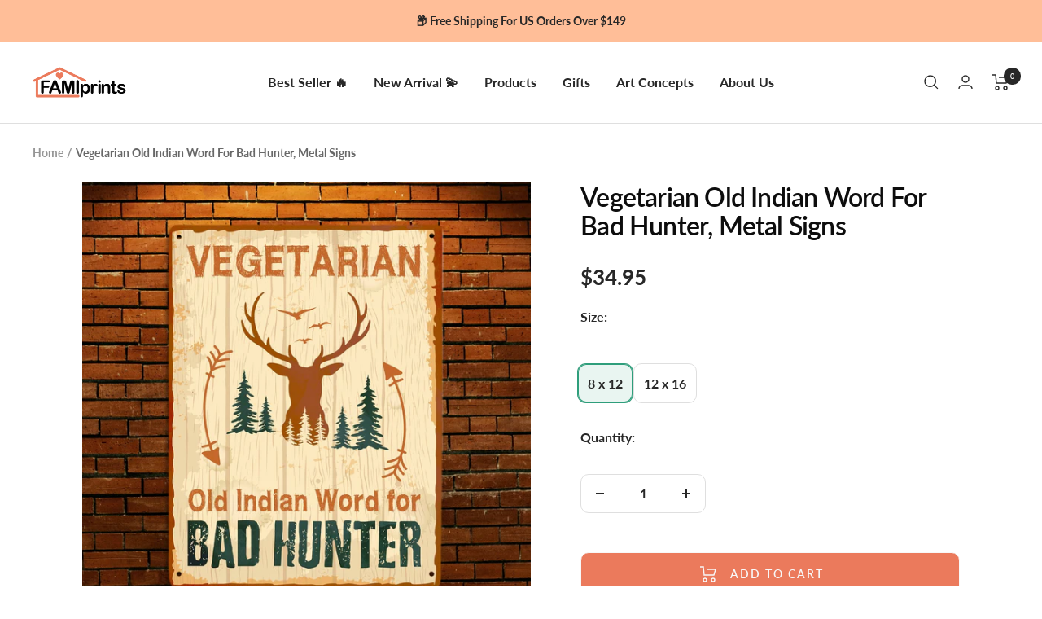

--- FILE ---
content_type: text/html; charset=utf-8
request_url: https://famiprints.com/products/vegetarian-old-indian-word-for-bad-hunter-metal-signs
body_size: 57691
content:
<!doctype html><html class="no-js" lang="en" dir="ltr">
  <head>
    











    <meta charset="utf-8">
    <meta name="viewport" content="width=device-width, initial-scale=1.0, height=device-height, minimum-scale=1.0, maximum-scale=1.0">
    <meta name="theme-color" content="#ffffff">

    <title>Vegetarian Old Indian Word For Bad Hunter, Metal Signs</title><meta name="description" content="Made from metal material. Indoor or outdoor artwork prints. Designed for home decor. Great for many occasions, such as kitchen, dining room, living room and so on. Rust and fade resistant. Comes with a hanging rope. Four holes featured in the corner of each plaque. Easy to hang on your door or wall.">
      <link rel="canonical" href="https://famiprints.com/products/vegetarian-old-indian-word-for-bad-hunter-metal-signs">
    
<link rel="shortcut icon" href="//famiprints.com/cdn/shop/files/E9987A_96x96.png?v=1657161402" type="image/png"><link rel="preconnect" href="https://cdn.shopify.com">
    <link rel="dns-prefetch" href="https://productreviews.shopifycdn.com">
    <link rel="dns-prefetch" href="https://www.google-analytics.com"><link rel="preconnect" href="https://fonts.shopifycdn.com" crossorigin><link rel="preload" as="style" href="//famiprints.com/cdn/shop/t/43/assets/theme.css?v=154638988709435575511747725519">
    <link rel="preload" as="style" href="//famiprints.com/cdn/shop/t/43/assets/theme.custom.css?v=87129714853349744271747725519">
    <link rel="preload" as="script" href="//famiprints.com/cdn/shop/t/43/assets/vendor.js?v=32643890569905814191747725519">
    <link rel="preload" as="script" href="//famiprints.com/cdn/shop/t/43/assets/theme.js?v=127415019590243437871747725519"><link rel="preload" as="fetch" href="/products/vegetarian-old-indian-word-for-bad-hunter-metal-signs.js" crossorigin><link href="//famiprints.com/cdn/shop/t/43/assets/flickity.js?v=176646718982628074891747725519" as="script" rel="preload">
<meta property="og:type" content="product">
  <meta property="og:title" content="Vegetarian Old Indian Word For Bad Hunter, Metal Signs">
  <meta property="product:price:amount" content="34.95">
  <meta property="product:price:currency" content="USD"><meta property="og:image" content="http://famiprints.com/cdn/shop/products/vegetarian-old-indian-word-for-bad-hunter-metal-signs-390409.jpg?v=1645569223">
  <meta property="og:image:secure_url" content="https://famiprints.com/cdn/shop/products/vegetarian-old-indian-word-for-bad-hunter-metal-signs-390409.jpg?v=1645569223">
  <meta property="og:image:width" content="1500">
  <meta property="og:image:height" content="1500"><meta property="og:description" content="Made from metal material. Indoor or outdoor artwork prints. Designed for home decor. Great for many occasions, such as kitchen, dining room, living room and so on. Rust and fade resistant. Comes with a hanging rope. Four holes featured in the corner of each plaque. Easy to hang on your door or wall."><meta property="og:url" content="https://famiprints.com/products/vegetarian-old-indian-word-for-bad-hunter-metal-signs">
<meta property="og:site_name" content="FamiPrints"><meta name="twitter:card" content="summary"><meta name="twitter:title" content="Vegetarian Old Indian Word For Bad Hunter, Metal Signs">
  <meta name="twitter:description" content="
	
		Made from metal material.
	
	
		Indoor or outdoor artwork prints. Designed for home decor.
	
	
		Great for many occasions, such as kitchen, dining room, living room and so on.
	
	
		Rust and fade resistant. Comes with a hanging rope.
	
	
		Four holes featured in the corner of each plaque. Easy to hang on your door or wall.
	
"><meta name="twitter:image" content="https://famiprints.com/cdn/shop/products/vegetarian-old-indian-word-for-bad-hunter-metal-signs-390409_1200x1200_crop_center.jpg?v=1645569223">
  <meta name="twitter:image:alt" content="Vegetarian Old Indian Word For Bad Hunter, Metal Signs">
    
  <script type="application/ld+json">
  {
    "@context": "https://schema.org",
    "@type": "Product",
    "productID": 6701120618548,
    "offers": [{
          "@type": "Offer",
          "name": "8 x 12",
          "availability":"https://schema.org/InStock",
          "price": 34.95,
          "priceCurrency": "USD",
          "priceValidUntil": "2026-01-31","sku": "DG972179DXH3837D",
          "url": "/products/vegetarian-old-indian-word-for-bad-hunter-metal-signs?variant=39838735630388"
        },
{
          "@type": "Offer",
          "name": "12 x 16",
          "availability":"https://schema.org/InStock",
          "price": 39.95,
          "priceCurrency": "USD",
          "priceValidUntil": "2026-01-31","sku": "DG972188DXH3836D",
          "url": "/products/vegetarian-old-indian-word-for-bad-hunter-metal-signs?variant=39838735663156"
        }
],"brand": {
      "@type": "Brand",
      "name": "FamiPrints | Trending Personalized Family Gifts"
    },
    "name": "Vegetarian Old Indian Word For Bad Hunter, Metal Signs",
    "description": "\r\n\t\r\n\t\tMade from metal material.\r\n\t\r\n\t\r\n\t\tIndoor or outdoor artwork prints. Designed for home decor.\r\n\t\r\n\t\r\n\t\tGreat for many occasions, such as kitchen, dining room, living room and so on.\r\n\t\r\n\t\r\n\t\tRust and fade resistant. Comes with a hanging rope.\r\n\t\r\n\t\r\n\t\tFour holes featured in the corner of each plaque. Easy to hang on your door or wall.\r\n\t\r\n",
    "category": "Metal Sign",
    "url": "/products/vegetarian-old-indian-word-for-bad-hunter-metal-signs",
    "sku": "DG972179DXH3837D",
    "image": {
      "@type": "ImageObject",
      "url": "https://famiprints.com/cdn/shop/products/vegetarian-old-indian-word-for-bad-hunter-metal-signs-390409.jpg?v=1645569223&width=1024",
      "image": "https://famiprints.com/cdn/shop/products/vegetarian-old-indian-word-for-bad-hunter-metal-signs-390409.jpg?v=1645569223&width=1024",
      "name": "Vegetarian Old Indian Word For Bad Hunter, Metal Signs",
      "width": "1024",
      "height": "1024"
    }
  }
  </script>



  <script type="application/ld+json">
  {
    "@context": "https://schema.org",
    "@type": "BreadcrumbList",
  "itemListElement": [{
      "@type": "ListItem",
      "position": 1,
      "name": "Home",
      "item": "https://famiprints.com"
    },{
          "@type": "ListItem",
          "position": 2,
          "name": "Vegetarian Old Indian Word For Bad Hunter, Metal Signs",
          "item": "https://famiprints.com/products/vegetarian-old-indian-word-for-bad-hunter-metal-signs"
        }]
  }
  </script>


    <link rel="preload" href="//famiprints.com/cdn/fonts/lato/lato_n6.38d0e3b23b74a60f769c51d1df73fac96c580d59.woff2" as="font" type="font/woff2" crossorigin><link rel="preload" href="//famiprints.com/cdn/fonts/lato/lato_n7.900f219bc7337bc57a7a2151983f0a4a4d9d5dcf.woff2" as="font" type="font/woff2" crossorigin><style>
  /* Typography (heading) */
  @font-face {
  font-family: Lato;
  font-weight: 600;
  font-style: normal;
  font-display: swap;
  src: url("//famiprints.com/cdn/fonts/lato/lato_n6.38d0e3b23b74a60f769c51d1df73fac96c580d59.woff2") format("woff2"),
       url("//famiprints.com/cdn/fonts/lato/lato_n6.3365366161bdcc36a3f97cfbb23954d8c4bf4079.woff") format("woff");
}

@font-face {
  font-family: Lato;
  font-weight: 600;
  font-style: italic;
  font-display: swap;
  src: url("//famiprints.com/cdn/fonts/lato/lato_i6.ab357ee5069e0603c2899b31e2b8ae84c4a42a48.woff2") format("woff2"),
       url("//famiprints.com/cdn/fonts/lato/lato_i6.3164fed79d7d987c1390528781c7c2f59ac7a746.woff") format("woff");
}

/* Typography (body) */
  @font-face {
  font-family: Lato;
  font-weight: 700;
  font-style: normal;
  font-display: swap;
  src: url("//famiprints.com/cdn/fonts/lato/lato_n7.900f219bc7337bc57a7a2151983f0a4a4d9d5dcf.woff2") format("woff2"),
       url("//famiprints.com/cdn/fonts/lato/lato_n7.a55c60751adcc35be7c4f8a0313f9698598612ee.woff") format("woff");
}

@font-face {
  font-family: Lato;
  font-weight: 700;
  font-style: italic;
  font-display: swap;
  src: url("//famiprints.com/cdn/fonts/lato/lato_i7.16ba75868b37083a879b8dd9f2be44e067dfbf92.woff2") format("woff2"),
       url("//famiprints.com/cdn/fonts/lato/lato_i7.4c07c2b3b7e64ab516aa2f2081d2bb0366b9dce8.woff") format("woff");
}

@font-face {
  font-family: Lato;
  font-weight: 600;
  font-style: normal;
  font-display: swap;
  src: url("//famiprints.com/cdn/fonts/lato/lato_n6.38d0e3b23b74a60f769c51d1df73fac96c580d59.woff2") format("woff2"),
       url("//famiprints.com/cdn/fonts/lato/lato_n6.3365366161bdcc36a3f97cfbb23954d8c4bf4079.woff") format("woff");
}

@font-face {
  font-family: Lato;
  font-weight: 600;
  font-style: italic;
  font-display: swap;
  src: url("//famiprints.com/cdn/fonts/lato/lato_i6.ab357ee5069e0603c2899b31e2b8ae84c4a42a48.woff2") format("woff2"),
       url("//famiprints.com/cdn/fonts/lato/lato_i6.3164fed79d7d987c1390528781c7c2f59ac7a746.woff") format("woff");
}

:root {--heading-color: 13, 13, 13;
    --text-color: 40, 40, 40;
    --background: 255, 255, 255;
    --secondary-background: 245, 245, 245;
    --border-color: 223, 223, 223;
    --border-color-darker: 169, 169, 169;
    --success-color: 46, 158, 123;
    --success-background: 213, 236, 229;
    --error-color: 222, 42, 42;
    --error-background: 253, 240, 240;
    --primary-button-background: 235, 122, 92;
    --primary-button-text-color: 255, 255, 255;
    --secondary-button-background: 235, 122, 92;
    --secondary-button-text-color: 255, 255, 255;
    --product-star-rating: 255, 164, 28;
    --product-on-sale-accent: 235, 122, 92;
    --product-sold-out-accent: 91, 91, 91;
    --product-custom-label-background: 5, 30, 56;
    --product-custom-label-text-color: 255, 255, 255;
    --product-custom-label-2-background: 46, 158, 123;
    --product-custom-label-2-text-color: 255, 255, 255;
    --product-low-stock-text-color: 222, 43, 43;
    --product-in-stock-text-color: 46, 158, 123;
    --loading-bar-background: 40, 40, 40;

    /* We duplicate some "base" colors as root colors, which is useful to use on drawer elements or popover without. Those should not be overridden to avoid issues */
    --root-heading-color: 13, 13, 13;
    --root-text-color: 40, 40, 40;
    --root-background: 255, 255, 255;
    --root-border-color: 223, 223, 223;
    --root-primary-button-background: 235, 122, 92;
    --root-primary-button-text-color: 255, 255, 255;

    --base-font-size: 16px;
    --heading-font-family: Lato, sans-serif;
    --heading-font-weight: 600;
    --heading-font-style: normal;
    --heading-text-transform: normal;
    --text-font-family: Lato, sans-serif;
    --text-font-weight: 700;
    --text-font-style: normal;
    --text-font-bold-weight: 600;

    /* Typography (font size) */
    --heading-xxsmall-font-size: 10px;
    --heading-xsmall-font-size: 10px;
    --heading-small-font-size: 11px;
    --heading-large-font-size: 32px;
    --heading-h1-font-size: 32px;
    --heading-h2-font-size: 28px;
    --heading-h3-font-size: 26px;
    --heading-h4-font-size: 22px;
    --heading-h5-font-size: 18px;
    --heading-h6-font-size: 16px;

    /* Control the look and feel of the theme by changing radius of various elements */
    --button-border-radius: 10px;
    --block-border-radius: 0px;
    --block-border-radius-reduced: 0px;
    --color-swatch-border-radius: 100%;

    /* Button size */
    --button-height: 48px;
    --button-small-height: 40px;

    /* Form related */
    --form-input-field-height: 48px;
    --form-input-gap: 16px;
    --form-submit-margin: 24px;

    /* Product listing related variables */
    --product-list-block-spacing: 32px;

    /* Video related */
    --play-button-background: 255, 255, 255;
    --play-button-arrow: 40, 40, 40;

    /* RTL support */
    --transform-logical-flip: 1;
    --transform-origin-start: left;
    --transform-origin-end: right;

    /* Other */
    --zoom-cursor-svg-url: url(//famiprints.com/cdn/shop/t/43/assets/zoom-cursor.svg?v=8928010219387933061747725519);
    --arrow-right-svg-url: url(//famiprints.com/cdn/shop/t/43/assets/arrow-right.svg?v=38457186625962660971747725519);
    --arrow-left-svg-url: url(//famiprints.com/cdn/shop/t/43/assets/arrow-left.svg?v=59442085428258996901747725519);

    /* Some useful variables that we can reuse in our CSS. Some explanation are needed for some of them:
       - container-max-width-minus-gutters: represents the container max width without the edge gutters
       - container-outer-width: considering the screen width, represent all the space outside the container
       - container-outer-margin: same as container-outer-width but get set to 0 inside a container
       - container-inner-width: the effective space inside the container (minus gutters)
       - grid-column-width: represents the width of a single column of the grid
       - vertical-breather: this is a variable that defines the global "spacing" between sections, and inside the section
                            to create some "breath" and minimum spacing
     */
    --container-max-width: 1600px;
    --container-gutter: 24px;
    --container-max-width-minus-gutters: calc(var(--container-max-width) - (var(--container-gutter)) * 2);
    --container-outer-width: max(calc((100vw - var(--container-max-width-minus-gutters)) / 2), var(--container-gutter));
    --container-outer-margin: var(--container-outer-width);
    --container-inner-width: calc(100vw - var(--container-outer-width) * 2);

    --grid-column-count: 10;
    --grid-gap: 24px;
    --grid-column-width: calc((100vw - var(--container-outer-width) * 2 - var(--grid-gap) * (var(--grid-column-count) - 1)) / var(--grid-column-count));

    --vertical-breather: 28px;
    --vertical-breather-tight: 28px;

    /* Shopify related variables */
    --payment-terms-background-color: #ffffff;
  }

  @media screen and (min-width: 741px) {
    :root {
      --container-gutter: 40px;
      --grid-column-count: 20;
      --vertical-breather: 40px;
      --vertical-breather-tight: 40px;

      /* Typography (font size) */
      --heading-xsmall-font-size: 11px;
      --heading-small-font-size: 12px;
      --heading-large-font-size: 48px;
      --heading-h1-font-size: 48px;
      --heading-h2-font-size: 36px;
      --heading-h3-font-size: 30px;
      --heading-h4-font-size: 22px;
      --heading-h5-font-size: 18px;
      --heading-h6-font-size: 16px;

      /* Form related */
      --form-input-field-height: 52px;
      --form-submit-margin: 32px;

      /* Button size */
      --button-height: 52px;
      --button-small-height: 44px;
    }
  }

  @media screen and (min-width: 1200px) {
    :root {
      --vertical-breather: 48px;
      --vertical-breather-tight: 48px;
      --product-list-block-spacing: 48px;

      /* Typography */
      --heading-large-font-size: 58px;
      --heading-h1-font-size: 50px;
      --heading-h2-font-size: 44px;
      --heading-h3-font-size: 32px;
      --heading-h4-font-size: 26px;
      --heading-h5-font-size: 22px;
      --heading-h6-font-size: 16px;
    }
  }

  @media screen and (min-width: 1600px) {
    :root {
      --vertical-breather: 48px;
      --vertical-breather-tight: 48px;
    }
  }
</style>
    <script>
  // This allows to expose several variables to the global scope, to be used in scripts
  window.themeVariables = {
    settings: {
      direction: "ltr",
      pageType: "product",
      cartCount: 0,
      moneyFormat: "${{amount}}",
      moneyWithCurrencyFormat: "${{amount}} USD",
      showVendor: false,
      discountMode: "percentage",
      currencyCodeEnabled: false,
      cartType: "page",
      cartCurrency: "USD",
      mobileZoomFactor: 2.5,
      searchMode: "product,collection",
      searchUnavailableProducts: "hide",
    },

    routes: {
      host: "famiprints.com",
      rootUrl: "\/",
      rootUrlWithoutSlash: '',
      cartUrl: "\/cart",
      cartAddUrl: "\/cart\/add",
      cartChangeUrl: "\/cart\/change",
      searchUrl: "\/search",
      predictiveSearchUrl: "\/search\/suggest",
      productRecommendationsUrl: "\/recommendations\/products"
    },

    strings: {
      accessibilityDelete: "Delete",
      accessibilityClose: "Close",
      collectionSoldOut: "Sold out",
      collectionDiscount: "Save @savings@",
      productSalePrice: "Sale price",
      productRegularPrice: "Regular price",
      productFormUnavailable: "Unavailable",
      productFormSoldOut: "Sold out",
      productFormPreOrder: "Pre-order",
      productFormAddToCart: "Add to cart",
      searchNoResults: "No results could be found.",
      searchNewSearch: "New search",
      searchProducts: "Products",
      searchArticles: "Journal",
      searchPages: "Pages",
      searchCollections: "Collections",
      cartViewCart: "View cart",
      cartItemAdded: "Item added to your cart!",
      cartItemAddedShort: "Added to your cart!",
      cartAddOrderNote: "Add order note",
      cartEditOrderNote: "Edit order note",
      shippingEstimatorNoResults: "Sorry, we do not ship to your address.",
      shippingEstimatorOneResult: "There is one shipping rate for your address:",
      shippingEstimatorMultipleResults: "There are several shipping rates for your address:",
      shippingEstimatorError: "One or more error occurred while retrieving shipping rates:",

      // FamiPrints custom
      discountItemAdded: "Coupon activated",
      discountItemAddedShort: "Coupon activated",
    },

    libs: {
      flickity: "\/\/famiprints.com\/cdn\/shop\/t\/43\/assets\/flickity.js?v=176646718982628074891747725519",
      photoswipe: "\/\/famiprints.com\/cdn\/shop\/t\/43\/assets\/photoswipe.js?v=132268647426145925301747725519",
      qrCode: "\/\/famiprints.com\/cdn\/shopifycloud\/storefront\/assets\/themes_support\/vendor\/qrcode-3f2b403b.js",
      pplrPlugins: "\/\/famiprints.com\/cdn\/shop\/t\/43\/assets\/pplr.plugins.min.js?v=144250608695809336151747725519",
      judgemePlugins: "\/\/famiprints.com\/cdn\/shop\/t\/43\/assets\/judgeme.plugins.min.js?v=24061345111107211111747725519",
    },

    breakpoints: {
      phone: 'screen and (max-width: 740px)',
      tablet: 'screen and (min-width: 741px) and (max-width: 999px)',
      tabletAndUp: 'screen and (min-width: 741px)',
      pocket: 'screen and (max-width: 999px)',
      lap: 'screen and (min-width: 1000px) and (max-width: 1199px)',
      lapAndUp: 'screen and (min-width: 1000px)',
      desktop: 'screen and (min-width: 1200px)',
      wide: 'screen and (min-width: 1400px)'
    },

    currentProduct: {
      defaultVariantId: "39838735630388",
      defaultTemplateId: ""
    }
  };

  window.addEventListener('pageshow', async () => {
    const cartContent = await (await fetch(`${window.themeVariables.routes.cartUrl}.js`, {cache: 'reload'})).json();
    document.documentElement.dispatchEvent(new CustomEvent('cart:refresh', {detail: {cart: cartContent}}));
  });

  if ('noModule' in HTMLScriptElement.prototype) {
    // Old browsers (like IE) that does not support module will be considered as if not executing JS at all
    document.documentElement.className = document.documentElement.className.replace('no-js', 'js');

    requestAnimationFrame(() => {
      const viewportHeight = (window.visualViewport ? window.visualViewport.height : document.documentElement.clientHeight);
      document.documentElement.style.setProperty('--window-height',viewportHeight + 'px');
    });
  }// We save the product ID in local storage to be eventually used for recently viewed section
    try {
      const items = JSON.parse(localStorage.getItem('theme:recently-viewed-products') || '[]');

      // We check if the current product already exists, and if it does not, we add it at the start
      if (!items.includes(6701120618548)) {
        items.unshift(6701120618548);
      }

      localStorage.setItem('theme:recently-viewed-products', JSON.stringify(items.slice(0, 20)));
    } catch (e) {
      // Safari in private mode does not allow setting item, we silently fail
    }</script>


    <link rel="stylesheet" href="//famiprints.com/cdn/shop/t/43/assets/theme.css?v=154638988709435575511747725519">
    <script src="//famiprints.com/cdn/shop/t/43/assets/vendor.js?v=32643890569905814191747725519" defer></script>
    <script src="//famiprints.com/cdn/shop/t/43/assets/theme.js?v=127415019590243437871747725519" defer></script>
    <script src="//famiprints.com/cdn/shop/t/43/assets/custom.js?v=146337678590254928181747725519" defer></script>

    
    <script>
  var CURRENT_PRODUCT = {"id":6701120618548,"title":"Vegetarian Old Indian Word For Bad Hunter, Metal Signs","handle":"vegetarian-old-indian-word-for-bad-hunter-metal-signs","description":"\u003cul\u003e\r\n\t\u003cli\u003e\r\n\t\tMade from metal material.\r\n\t\u003c\/li\u003e\r\n\t\u003cli\u003e\r\n\t\tIndoor or outdoor artwork prints. Designed for home decor.\r\n\t\u003c\/li\u003e\r\n\t\u003cli\u003e\r\n\t\tGreat for many occasions, such as kitchen, dining room, living room and so on.\r\n\t\u003c\/li\u003e\r\n\t\u003cli\u003e\r\n\t\tRust and fade resistant. Comes with a hanging rope.\r\n\t\u003c\/li\u003e\r\n\t\u003cli\u003e\r\n\t\tFour holes featured in the corner of each plaque. Easy to hang on your door or wall.\r\n\t\u003c\/li\u003e\r\n\u003c\/ul\u003e","published_at":"2022-02-21T18:55:03-08:00","created_at":"2022-02-21T18:53:43-08:00","vendor":"FamiPrints | Trending Personalized Family Gifts","type":"Metal Sign","tags":["02\/2022","All Products","Grandma","Grandparent","Kitchen","Metal Sign","Mom","Mother Day","waitdes"],"price":3495,"price_min":3495,"price_max":3995,"available":true,"price_varies":true,"compare_at_price":null,"compare_at_price_min":0,"compare_at_price_max":0,"compare_at_price_varies":false,"variants":[{"id":39838735630388,"title":"8 x 12","option1":"8 x 12","option2":null,"option3":null,"sku":"DG972179DXH3837D","requires_shipping":true,"taxable":true,"featured_image":null,"available":true,"name":"Vegetarian Old Indian Word For Bad Hunter, Metal Signs - 8 x 12","public_title":"8 x 12","options":["8 x 12"],"price":3495,"weight":0,"compare_at_price":null,"inventory_management":null,"barcode":"","requires_selling_plan":false,"selling_plan_allocations":[],"quantity_rule":{"min":1,"max":null,"increment":1}},{"id":39838735663156,"title":"12 x 16","option1":"12 x 16","option2":null,"option3":null,"sku":"DG972188DXH3836D","requires_shipping":true,"taxable":true,"featured_image":null,"available":true,"name":"Vegetarian Old Indian Word For Bad Hunter, Metal Signs - 12 x 16","public_title":"12 x 16","options":["12 x 16"],"price":3995,"weight":0,"compare_at_price":null,"inventory_management":null,"barcode":"","requires_selling_plan":false,"selling_plan_allocations":[],"quantity_rule":{"min":1,"max":null,"increment":1}}],"images":["\/\/famiprints.com\/cdn\/shop\/products\/vegetarian-old-indian-word-for-bad-hunter-metal-signs-390409.jpg?v=1645569223","\/\/famiprints.com\/cdn\/shop\/products\/vegetarian-old-indian-word-for-bad-hunter-metal-signs-138667.jpg?v=1645569224","\/\/famiprints.com\/cdn\/shop\/products\/vegetarian-old-indian-word-for-bad-hunter-metal-signs-845413.jpg?v=1645569224","\/\/famiprints.com\/cdn\/shop\/products\/vegetarian-old-indian-word-for-bad-hunter-metal-signs-305846.jpg?v=1645569224"],"featured_image":"\/\/famiprints.com\/cdn\/shop\/products\/vegetarian-old-indian-word-for-bad-hunter-metal-signs-390409.jpg?v=1645569223","options":["Size"],"media":[{"alt":"Vegetarian Old Indian Word For Bad Hunter, Metal Signs","id":20890280460340,"position":1,"preview_image":{"aspect_ratio":1.0,"height":1500,"width":1500,"src":"\/\/famiprints.com\/cdn\/shop\/products\/vegetarian-old-indian-word-for-bad-hunter-metal-signs-390409.jpg?v=1645569223"},"aspect_ratio":1.0,"height":1500,"media_type":"image","src":"\/\/famiprints.com\/cdn\/shop\/products\/vegetarian-old-indian-word-for-bad-hunter-metal-signs-390409.jpg?v=1645569223","width":1500},{"alt":"Vegetarian Old Indian Word For Bad Hunter, Metal Signs","id":20890280493108,"position":2,"preview_image":{"aspect_ratio":1.0,"height":1500,"width":1500,"src":"\/\/famiprints.com\/cdn\/shop\/products\/vegetarian-old-indian-word-for-bad-hunter-metal-signs-138667.jpg?v=1645569224"},"aspect_ratio":1.0,"height":1500,"media_type":"image","src":"\/\/famiprints.com\/cdn\/shop\/products\/vegetarian-old-indian-word-for-bad-hunter-metal-signs-138667.jpg?v=1645569224","width":1500},{"alt":"Vegetarian Old Indian Word For Bad Hunter, Metal Signs","id":20890280525876,"position":3,"preview_image":{"aspect_ratio":1.0,"height":1500,"width":1500,"src":"\/\/famiprints.com\/cdn\/shop\/products\/vegetarian-old-indian-word-for-bad-hunter-metal-signs-845413.jpg?v=1645569224"},"aspect_ratio":1.0,"height":1500,"media_type":"image","src":"\/\/famiprints.com\/cdn\/shop\/products\/vegetarian-old-indian-word-for-bad-hunter-metal-signs-845413.jpg?v=1645569224","width":1500},{"alt":"Vegetarian Old Indian Word For Bad Hunter, Metal Signs","id":20890280558644,"position":4,"preview_image":{"aspect_ratio":1.0,"height":500,"width":500,"src":"\/\/famiprints.com\/cdn\/shop\/products\/vegetarian-old-indian-word-for-bad-hunter-metal-signs-305846.jpg?v=1645569224"},"aspect_ratio":1.0,"height":500,"media_type":"image","src":"\/\/famiprints.com\/cdn\/shop\/products\/vegetarian-old-indian-word-for-bad-hunter-metal-signs-305846.jpg?v=1645569224","width":500}],"requires_selling_plan":false,"selling_plan_groups":[],"content":"\u003cul\u003e\r\n\t\u003cli\u003e\r\n\t\tMade from metal material.\r\n\t\u003c\/li\u003e\r\n\t\u003cli\u003e\r\n\t\tIndoor or outdoor artwork prints. Designed for home decor.\r\n\t\u003c\/li\u003e\r\n\t\u003cli\u003e\r\n\t\tGreat for many occasions, such as kitchen, dining room, living room and so on.\r\n\t\u003c\/li\u003e\r\n\t\u003cli\u003e\r\n\t\tRust and fade resistant. Comes with a hanging rope.\r\n\t\u003c\/li\u003e\r\n\t\u003cli\u003e\r\n\t\tFour holes featured in the corner of each plaque. Easy to hang on your door or wall.\r\n\t\u003c\/li\u003e\r\n\u003c\/ul\u003e"}
  var CURRENT_VARIANT = {"id":39838735630388,"title":"8 x 12","option1":"8 x 12","option2":null,"option3":null,"sku":"DG972179DXH3837D","requires_shipping":true,"taxable":true,"featured_image":null,"available":true,"name":"Vegetarian Old Indian Word For Bad Hunter, Metal Signs - 8 x 12","public_title":"8 x 12","options":["8 x 12"],"price":3495,"weight":0,"compare_at_price":null,"inventory_management":null,"barcode":"","requires_selling_plan":false,"selling_plan_allocations":[],"quantity_rule":{"min":1,"max":null,"increment":1}}
  var CURRENT_CART = {"note":null,"attributes":{},"original_total_price":0,"total_price":0,"total_discount":0,"total_weight":0.0,"item_count":0,"items":[],"requires_shipping":false,"currency":"USD","items_subtotal_price":0,"cart_level_discount_applications":[],"checkout_charge_amount":0}
  var SIZE_OPTION_KEY = `option1`

  function formatMoney(raw) {
    if (parseFloat(raw) === 0) return 0
    return parseFloat(raw / 100)
  }
</script>


    <script src="//famiprints.com/cdn/shop/t/43/assets/fami-tracking.js?v=184316438290660768391747725519" type="text/javascript"></script>
    <link href="//famiprints.com/cdn/shop/t/43/assets/theme.custom.css?v=87129714853349744271747725519" rel="stylesheet" type="text/css" media="all" />
    <script src="//famiprints.com/cdn/shop/t/43/assets/fami-scripts.js?v=81772370289653965411747725519" type="text/javascript"></script>

    
        <link href="//famiprints.com/cdn/shop/t/43/assets/product-page.css?v=48396063915938759251747725519" rel="stylesheet" type="text/css" media="all" />
        <script src="//famiprints.com/cdn/shop/t/43/assets/product-page.js?v=129624999596218804491747725519" type="text/javascript"></script>
      

    

    <script>window.performance && window.performance.mark && window.performance.mark('shopify.content_for_header.start');</script><meta id="shopify-digital-wallet" name="shopify-digital-wallet" content="/28593586228/digital_wallets/dialog">
<meta name="shopify-checkout-api-token" content="b94a5b96cbf0ae4c5e08e41167d79dec">
<meta id="in-context-paypal-metadata" data-shop-id="28593586228" data-venmo-supported="true" data-environment="production" data-locale="en_US" data-paypal-v4="true" data-currency="USD">
<link rel="alternate" type="application/json+oembed" href="https://famiprints.com/products/vegetarian-old-indian-word-for-bad-hunter-metal-signs.oembed">
<script async="async" src="/checkouts/internal/preloads.js?locale=en-US"></script>
<script id="shopify-features" type="application/json">{"accessToken":"b94a5b96cbf0ae4c5e08e41167d79dec","betas":["rich-media-storefront-analytics"],"domain":"famiprints.com","predictiveSearch":true,"shopId":28593586228,"locale":"en"}</script>
<script>var Shopify = Shopify || {};
Shopify.shop = "famiprint-veterannations.myshopify.com";
Shopify.locale = "en";
Shopify.currency = {"active":"USD","rate":"1.0"};
Shopify.country = "US";
Shopify.theme = {"name":"Anniversary 2025","id":143618637876,"schema_name":"Focal","schema_version":"10.1.3","theme_store_id":714,"role":"main"};
Shopify.theme.handle = "null";
Shopify.theme.style = {"id":null,"handle":null};
Shopify.cdnHost = "famiprints.com/cdn";
Shopify.routes = Shopify.routes || {};
Shopify.routes.root = "/";</script>
<script type="module">!function(o){(o.Shopify=o.Shopify||{}).modules=!0}(window);</script>
<script>!function(o){function n(){var o=[];function n(){o.push(Array.prototype.slice.apply(arguments))}return n.q=o,n}var t=o.Shopify=o.Shopify||{};t.loadFeatures=n(),t.autoloadFeatures=n()}(window);</script>
<script id="shop-js-analytics" type="application/json">{"pageType":"product"}</script>
<script defer="defer" async type="module" src="//famiprints.com/cdn/shopifycloud/shop-js/modules/v2/client.init-shop-cart-sync_BT-GjEfc.en.esm.js"></script>
<script defer="defer" async type="module" src="//famiprints.com/cdn/shopifycloud/shop-js/modules/v2/chunk.common_D58fp_Oc.esm.js"></script>
<script defer="defer" async type="module" src="//famiprints.com/cdn/shopifycloud/shop-js/modules/v2/chunk.modal_xMitdFEc.esm.js"></script>
<script type="module">
  await import("//famiprints.com/cdn/shopifycloud/shop-js/modules/v2/client.init-shop-cart-sync_BT-GjEfc.en.esm.js");
await import("//famiprints.com/cdn/shopifycloud/shop-js/modules/v2/chunk.common_D58fp_Oc.esm.js");
await import("//famiprints.com/cdn/shopifycloud/shop-js/modules/v2/chunk.modal_xMitdFEc.esm.js");

  window.Shopify.SignInWithShop?.initShopCartSync?.({"fedCMEnabled":true,"windoidEnabled":true});

</script>
<script>(function() {
  var isLoaded = false;
  function asyncLoad() {
    if (isLoaded) return;
    isLoaded = true;
    var urls = ["https:\/\/ecommplugins-scripts.trustpilot.com\/v2.1\/js\/header.min.js?settings=eyJrZXkiOiJ1Y2NaYjBVZ3lWVHQ2MzNKIiwicyI6InNrdSJ9\u0026v=2.5\u0026shop=famiprint-veterannations.myshopify.com","https:\/\/ecommplugins-trustboxsettings.trustpilot.com\/famiprint-veterannations.myshopify.com.js?settings=1721099349016\u0026shop=famiprint-veterannations.myshopify.com","https:\/\/static.klaviyo.com\/onsite\/js\/klaviyo.js?company_id=RMDSwL\u0026shop=famiprint-veterannations.myshopify.com","https:\/\/sbzstag.cirkleinc.com\/?shop=famiprint-veterannations.myshopify.com","\/\/cdn.shopify.com\/proxy\/ae46252d2ec9d6037904e6fbb93976eb6d757f103997305bbfd5d7a42109a04f\/static.cdn.printful.com\/static\/js\/external\/shopify-product-customizer.js?v=0.28\u0026shop=famiprint-veterannations.myshopify.com\u0026sp-cache-control=cHVibGljLCBtYXgtYWdlPTkwMA","https:\/\/api.fastbundle.co\/scripts\/src.js?shop=famiprint-veterannations.myshopify.com","https:\/\/api.fastbundle.co\/scripts\/script_tag.js?shop=famiprint-veterannations.myshopify.com"];
    for (var i = 0; i < urls.length; i++) {
      var s = document.createElement('script');
      s.type = 'text/javascript';
      s.async = true;
      s.src = urls[i];
      var x = document.getElementsByTagName('script')[0];
      x.parentNode.insertBefore(s, x);
    }
  };
  if(window.attachEvent) {
    window.attachEvent('onload', asyncLoad);
  } else {
    window.addEventListener('load', asyncLoad, false);
  }
})();</script>
<script id="__st">var __st={"a":28593586228,"offset":-28800,"reqid":"36c168dd-651f-4b53-b47d-d687f0321a2e-1769048474","pageurl":"famiprints.com\/products\/vegetarian-old-indian-word-for-bad-hunter-metal-signs","u":"601c7014ab48","p":"product","rtyp":"product","rid":6701120618548};</script>
<script>window.ShopifyPaypalV4VisibilityTracking = true;</script>
<script id="form-persister">!function(){'use strict';const t='contact',e='new_comment',n=[[t,t],['blogs',e],['comments',e],[t,'customer']],o='password',r='form_key',c=['recaptcha-v3-token','g-recaptcha-response','h-captcha-response',o],s=()=>{try{return window.sessionStorage}catch{return}},i='__shopify_v',u=t=>t.elements[r],a=function(){const t=[...n].map((([t,e])=>`form[action*='/${t}']:not([data-nocaptcha='true']) input[name='form_type'][value='${e}']`)).join(',');var e;return e=t,()=>e?[...document.querySelectorAll(e)].map((t=>t.form)):[]}();function m(t){const e=u(t);a().includes(t)&&(!e||!e.value)&&function(t){try{if(!s())return;!function(t){const e=s();if(!e)return;const n=u(t);if(!n)return;const o=n.value;o&&e.removeItem(o)}(t);const e=Array.from(Array(32),(()=>Math.random().toString(36)[2])).join('');!function(t,e){u(t)||t.append(Object.assign(document.createElement('input'),{type:'hidden',name:r})),t.elements[r].value=e}(t,e),function(t,e){const n=s();if(!n)return;const r=[...t.querySelectorAll(`input[type='${o}']`)].map((({name:t})=>t)),u=[...c,...r],a={};for(const[o,c]of new FormData(t).entries())u.includes(o)||(a[o]=c);n.setItem(e,JSON.stringify({[i]:1,action:t.action,data:a}))}(t,e)}catch(e){console.error('failed to persist form',e)}}(t)}const f=t=>{if('true'===t.dataset.persistBound)return;const e=function(t,e){const n=function(t){return'function'==typeof t.submit?t.submit:HTMLFormElement.prototype.submit}(t).bind(t);return function(){let t;return()=>{t||(t=!0,(()=>{try{e(),n()}catch(t){(t=>{console.error('form submit failed',t)})(t)}})(),setTimeout((()=>t=!1),250))}}()}(t,(()=>{m(t)}));!function(t,e){if('function'==typeof t.submit&&'function'==typeof e)try{t.submit=e}catch{}}(t,e),t.addEventListener('submit',(t=>{t.preventDefault(),e()})),t.dataset.persistBound='true'};!function(){function t(t){const e=(t=>{const e=t.target;return e instanceof HTMLFormElement?e:e&&e.form})(t);e&&m(e)}document.addEventListener('submit',t),document.addEventListener('DOMContentLoaded',(()=>{const e=a();for(const t of e)f(t);var n;n=document.body,new window.MutationObserver((t=>{for(const e of t)if('childList'===e.type&&e.addedNodes.length)for(const t of e.addedNodes)1===t.nodeType&&'FORM'===t.tagName&&a().includes(t)&&f(t)})).observe(n,{childList:!0,subtree:!0,attributes:!1}),document.removeEventListener('submit',t)}))}()}();</script>
<script integrity="sha256-4kQ18oKyAcykRKYeNunJcIwy7WH5gtpwJnB7kiuLZ1E=" data-source-attribution="shopify.loadfeatures" defer="defer" src="//famiprints.com/cdn/shopifycloud/storefront/assets/storefront/load_feature-a0a9edcb.js" crossorigin="anonymous"></script>
<script data-source-attribution="shopify.dynamic_checkout.dynamic.init">var Shopify=Shopify||{};Shopify.PaymentButton=Shopify.PaymentButton||{isStorefrontPortableWallets:!0,init:function(){window.Shopify.PaymentButton.init=function(){};var t=document.createElement("script");t.src="https://famiprints.com/cdn/shopifycloud/portable-wallets/latest/portable-wallets.en.js",t.type="module",document.head.appendChild(t)}};
</script>
<script data-source-attribution="shopify.dynamic_checkout.buyer_consent">
  function portableWalletsHideBuyerConsent(e){var t=document.getElementById("shopify-buyer-consent"),n=document.getElementById("shopify-subscription-policy-button");t&&n&&(t.classList.add("hidden"),t.setAttribute("aria-hidden","true"),n.removeEventListener("click",e))}function portableWalletsShowBuyerConsent(e){var t=document.getElementById("shopify-buyer-consent"),n=document.getElementById("shopify-subscription-policy-button");t&&n&&(t.classList.remove("hidden"),t.removeAttribute("aria-hidden"),n.addEventListener("click",e))}window.Shopify?.PaymentButton&&(window.Shopify.PaymentButton.hideBuyerConsent=portableWalletsHideBuyerConsent,window.Shopify.PaymentButton.showBuyerConsent=portableWalletsShowBuyerConsent);
</script>
<script data-source-attribution="shopify.dynamic_checkout.cart.bootstrap">document.addEventListener("DOMContentLoaded",(function(){function t(){return document.querySelector("shopify-accelerated-checkout-cart, shopify-accelerated-checkout")}if(t())Shopify.PaymentButton.init();else{new MutationObserver((function(e,n){t()&&(Shopify.PaymentButton.init(),n.disconnect())})).observe(document.body,{childList:!0,subtree:!0})}}));
</script>
<link id="shopify-accelerated-checkout-styles" rel="stylesheet" media="screen" href="https://famiprints.com/cdn/shopifycloud/portable-wallets/latest/accelerated-checkout-backwards-compat.css" crossorigin="anonymous">
<style id="shopify-accelerated-checkout-cart">
        #shopify-buyer-consent {
  margin-top: 1em;
  display: inline-block;
  width: 100%;
}

#shopify-buyer-consent.hidden {
  display: none;
}

#shopify-subscription-policy-button {
  background: none;
  border: none;
  padding: 0;
  text-decoration: underline;
  font-size: inherit;
  cursor: pointer;
}

#shopify-subscription-policy-button::before {
  box-shadow: none;
}

      </style>

<script>window.performance && window.performance.mark && window.performance.mark('shopify.content_for_header.end');</script>

    <div class="ot-twitter-multi-pixel"></div>

  <meta property="omega:tags" content="02/2022, All Products, Grandma, Grandparent, Kitchen, Metal Sign, Mom, Mother Day, waitdes, ">
  <meta property="omega:product" content="6701120618548">
  <meta property="omega:product_type" content="Metal Sign">
  <meta property="omega:collections" content="272535650356, 174178500660, 260407263284, 174110933044, 174241677364, 163596632116, 260977131572, 163596566580, 261729845300, 261127667764, 279684775988, ">





  
  <script>
    var arrayTwitterPixelTrack = [];
    var listTwitterPixelByType = [];
    var listTwitterPixelConversionByType = [];
    // console.log('shop.metafields:', '{"capi_Add to cart"=>"[{\"pixel_id\":\"tw-oek5e-oek5m\"}]", "capi_Checkout Initiated"=>"[{\"pixel_id\":\"tw-oek5e-oekre\"}]", "capi_Content view"=>"[{\"pixel_id\":\"tw-oek5e-oekrw\"}]", "capi_Page view (formerly site visit)"=>"[{\"pixel_id\":\"tw-oek5e-oek5l\"}]", "capi_Purchase"=>"[{\"pixel_id\":\"tw-oek5e-oek5g\"}]", "master_tw-oek5e-oek5g"=>"tw-oek5e-oek5g", "master_tw-oek5e-oek5l"=>"tw-oek5e-oek5l", "master_tw-oek5e-oek5m"=>"tw-oek5e-oek5m", "master_tw-oek5e-oekre"=>"tw-oek5e-oekre", "master_tw-oek5e-oekrw"=>"tw-oek5e-oekrw", "setting"=>"{\"id\":\"1206\",\"shop\":\"famiprint-veterannations.myshopify.com\",\"enable\":\"0\",\"plan\":\"3\",\"active_plan_at\":null,\"timezone\":\"UTC\",\"statusFeedback\":\"1\",\"lastUpdate\":\"2025-04-14 08:20:55\",\"timeOnline\":\"\",\"reasonDisable\":\"1\",\"reasonOtherDisable\":\"\",\"DiscountCode\":\"\",\"usePixelFromShopify\":\"0\",\"PlanShopify\":\"shopify_plus\",\"price\":\"25.08\",\"list_delete_pixel_downgrade\":null,\"enable_web_pixel\":null,\"max_capi\":\"0\",\"additional_capi_purchased\":\"0\",\"is_use_pricing\":\"using\",\"plan_id\":\"6\"}"}');
  </script>
    
    

    
      <script>
        var otArrayTwitterPixelWithType = '[{"pixel_id":"tw-oek5e-oek5m"}]'.trim().split(",");
        var otTwitterPixelEventType = 'capi_Add to cart'.trim().split("_")[1];
        listTwitterPixelConversionByType[otTwitterPixelEventType] = [{"pixel_id":"tw-oek5e-oek5m"}];
      </script>
    

    
    

    
      <script>
        var otArrayTwitterPixelWithType = '[{"pixel_id":"tw-oek5e-oekre"}]'.trim().split(",");
        var otTwitterPixelEventType = 'capi_Checkout Initiated'.trim().split("_")[1];
        listTwitterPixelConversionByType[otTwitterPixelEventType] = [{"pixel_id":"tw-oek5e-oekre"}];
      </script>
    

    
    

    
      <script>
        var otArrayTwitterPixelWithType = '[{"pixel_id":"tw-oek5e-oekrw"}]'.trim().split(",");
        var otTwitterPixelEventType = 'capi_Content view'.trim().split("_")[1];
        listTwitterPixelConversionByType[otTwitterPixelEventType] = [{"pixel_id":"tw-oek5e-oekrw"}];
      </script>
    

    
    

    
      <script>
        var otArrayTwitterPixelWithType = '[{"pixel_id":"tw-oek5e-oek5l"}]'.trim().split(",");
        var otTwitterPixelEventType = 'capi_Page view (formerly site visit)'.trim().split("_")[1];
        listTwitterPixelConversionByType[otTwitterPixelEventType] = [{"pixel_id":"tw-oek5e-oek5l"}];
      </script>
    

    
    

    
      <script>
        var otArrayTwitterPixelWithType = '[{"pixel_id":"tw-oek5e-oek5g"}]'.trim().split(",");
        var otTwitterPixelEventType = 'capi_Purchase'.trim().split("_")[1];
        listTwitterPixelConversionByType[otTwitterPixelEventType] = [{"pixel_id":"tw-oek5e-oek5g"}];
      </script>
    

    
    

    

    
    

    

    
    

    

    
    

    

    
    

    

    
    

    

    
    

    
    
    


    
    
    


    
    
    

    
    
    

    
     
    

    
    

    
    
    


    
    
    


    
    
    

    
    
    

    
     
    

    
    

    
    
    


    
    
    


    
    
    

    
    
    

    
     
    

    
    

    
    
    


    
    
    


    
    
    

    
    
    

    
     
    

    
    

    
    
    


    
    
    


    
    
    

    
    
    

    
     
    

    
    

    
    
    


    
    
    


    
    
    

    
    
    
      
      <script>
        if (! arrayTwitterPixelTrack.includes('tw-oek5e-oek5g')) {
          arrayTwitterPixelTrack.push('tw-oek5e-oek5g');
        }
      </script>
    

    
     
    

    
    

    
    
    


    
    
    


    
    
    

    
    
    
      
      <script>
        if (! arrayTwitterPixelTrack.includes('tw-oek5e-oek5l')) {
          arrayTwitterPixelTrack.push('tw-oek5e-oek5l');
        }
      </script>
    

    
     
    

    
    

    
    
    


    
    
    


    
    
    

    
    
    
      
      <script>
        if (! arrayTwitterPixelTrack.includes('tw-oek5e-oek5m')) {
          arrayTwitterPixelTrack.push('tw-oek5e-oek5m');
        }
      </script>
    

    
     
    

    
    

    
    
    


    
    
    


    
    
    

    
    
    
      
      <script>
        if (! arrayTwitterPixelTrack.includes('tw-oek5e-oekre')) {
          arrayTwitterPixelTrack.push('tw-oek5e-oekre');
        }
      </script>
    

    
     
    

    
    

    
    
    


    
    
    


    
    
    

    
    
    
      
      <script>
        if (! arrayTwitterPixelTrack.includes('tw-oek5e-oekrw')) {
          arrayTwitterPixelTrack.push('tw-oek5e-oekrw');
        }
      </script>
    

    
     
    

    
    

    
    
    


    
    
    


    
    
    

    
    
    

    
     
    
          <script>
              const OmegaTwitterPixelSettings = JSON.parse(JSON.stringify({"id":"1206","shop":"famiprint-veterannations.myshopify.com","enable":"0","plan":"3","active_plan_at":null,"timezone":"UTC","statusFeedback":"1","lastUpdate":"2025-04-14 08:20:55","timeOnline":"","reasonDisable":"1","reasonOtherDisable":"","DiscountCode":"","usePixelFromShopify":"0","PlanShopify":"shopify_plus","price":"25.08","list_delete_pixel_downgrade":null,"enable_web_pixel":null,"max_capi":"0","additional_capi_purchased":"0","is_use_pricing":"using","plan_id":"6"}));
              localStorage.setItem('ot_omega_twitter_pixel_setting', JSON.stringify(OmegaTwitterPixelSettings) );
          </script>
    




    <script>window.is_hulkpo_installed=false</script>
  
  <!-- RedRetarget App Hook start -->
<link rel="dns-prefetch" href="https://trackifyx.redretarget.com">


<!-- HOOK JS-->

<meta name="tfx:tags" content=" 02/2022,  All Products,  Grandma,  Grandparent,  Kitchen,  Metal Sign,  Mom,  Mother Day,  waitdes, ">
<meta name="tfx:collections" content="All Products, Best-Sellers, For Mom, Gift For Mother's Day, Gift For Your Woman, Gifts For Grandma, Gifts for Grandparents, Gifts For Mom, Kitchen Signs, Metal Signs, Occasions, ">







<script id="tfx-cart">
    
    window.tfxCart = {"note":null,"attributes":{},"original_total_price":0,"total_price":0,"total_discount":0,"total_weight":0.0,"item_count":0,"items":[],"requires_shipping":false,"currency":"USD","items_subtotal_price":0,"cart_level_discount_applications":[],"checkout_charge_amount":0}
</script>



<script id="tfx-product">
    
    window.tfxProduct = {"id":6701120618548,"title":"Vegetarian Old Indian Word For Bad Hunter, Metal Signs","handle":"vegetarian-old-indian-word-for-bad-hunter-metal-signs","description":"\u003cul\u003e\r\n\t\u003cli\u003e\r\n\t\tMade from metal material.\r\n\t\u003c\/li\u003e\r\n\t\u003cli\u003e\r\n\t\tIndoor or outdoor artwork prints. Designed for home decor.\r\n\t\u003c\/li\u003e\r\n\t\u003cli\u003e\r\n\t\tGreat for many occasions, such as kitchen, dining room, living room and so on.\r\n\t\u003c\/li\u003e\r\n\t\u003cli\u003e\r\n\t\tRust and fade resistant. Comes with a hanging rope.\r\n\t\u003c\/li\u003e\r\n\t\u003cli\u003e\r\n\t\tFour holes featured in the corner of each plaque. Easy to hang on your door or wall.\r\n\t\u003c\/li\u003e\r\n\u003c\/ul\u003e","published_at":"2022-02-21T18:55:03-08:00","created_at":"2022-02-21T18:53:43-08:00","vendor":"FamiPrints | Trending Personalized Family Gifts","type":"Metal Sign","tags":["02\/2022","All Products","Grandma","Grandparent","Kitchen","Metal Sign","Mom","Mother Day","waitdes"],"price":3495,"price_min":3495,"price_max":3995,"available":true,"price_varies":true,"compare_at_price":null,"compare_at_price_min":0,"compare_at_price_max":0,"compare_at_price_varies":false,"variants":[{"id":39838735630388,"title":"8 x 12","option1":"8 x 12","option2":null,"option3":null,"sku":"DG972179DXH3837D","requires_shipping":true,"taxable":true,"featured_image":null,"available":true,"name":"Vegetarian Old Indian Word For Bad Hunter, Metal Signs - 8 x 12","public_title":"8 x 12","options":["8 x 12"],"price":3495,"weight":0,"compare_at_price":null,"inventory_management":null,"barcode":"","requires_selling_plan":false,"selling_plan_allocations":[],"quantity_rule":{"min":1,"max":null,"increment":1}},{"id":39838735663156,"title":"12 x 16","option1":"12 x 16","option2":null,"option3":null,"sku":"DG972188DXH3836D","requires_shipping":true,"taxable":true,"featured_image":null,"available":true,"name":"Vegetarian Old Indian Word For Bad Hunter, Metal Signs - 12 x 16","public_title":"12 x 16","options":["12 x 16"],"price":3995,"weight":0,"compare_at_price":null,"inventory_management":null,"barcode":"","requires_selling_plan":false,"selling_plan_allocations":[],"quantity_rule":{"min":1,"max":null,"increment":1}}],"images":["\/\/famiprints.com\/cdn\/shop\/products\/vegetarian-old-indian-word-for-bad-hunter-metal-signs-390409.jpg?v=1645569223","\/\/famiprints.com\/cdn\/shop\/products\/vegetarian-old-indian-word-for-bad-hunter-metal-signs-138667.jpg?v=1645569224","\/\/famiprints.com\/cdn\/shop\/products\/vegetarian-old-indian-word-for-bad-hunter-metal-signs-845413.jpg?v=1645569224","\/\/famiprints.com\/cdn\/shop\/products\/vegetarian-old-indian-word-for-bad-hunter-metal-signs-305846.jpg?v=1645569224"],"featured_image":"\/\/famiprints.com\/cdn\/shop\/products\/vegetarian-old-indian-word-for-bad-hunter-metal-signs-390409.jpg?v=1645569223","options":["Size"],"media":[{"alt":"Vegetarian Old Indian Word For Bad Hunter, Metal Signs","id":20890280460340,"position":1,"preview_image":{"aspect_ratio":1.0,"height":1500,"width":1500,"src":"\/\/famiprints.com\/cdn\/shop\/products\/vegetarian-old-indian-word-for-bad-hunter-metal-signs-390409.jpg?v=1645569223"},"aspect_ratio":1.0,"height":1500,"media_type":"image","src":"\/\/famiprints.com\/cdn\/shop\/products\/vegetarian-old-indian-word-for-bad-hunter-metal-signs-390409.jpg?v=1645569223","width":1500},{"alt":"Vegetarian Old Indian Word For Bad Hunter, Metal Signs","id":20890280493108,"position":2,"preview_image":{"aspect_ratio":1.0,"height":1500,"width":1500,"src":"\/\/famiprints.com\/cdn\/shop\/products\/vegetarian-old-indian-word-for-bad-hunter-metal-signs-138667.jpg?v=1645569224"},"aspect_ratio":1.0,"height":1500,"media_type":"image","src":"\/\/famiprints.com\/cdn\/shop\/products\/vegetarian-old-indian-word-for-bad-hunter-metal-signs-138667.jpg?v=1645569224","width":1500},{"alt":"Vegetarian Old Indian Word For Bad Hunter, Metal Signs","id":20890280525876,"position":3,"preview_image":{"aspect_ratio":1.0,"height":1500,"width":1500,"src":"\/\/famiprints.com\/cdn\/shop\/products\/vegetarian-old-indian-word-for-bad-hunter-metal-signs-845413.jpg?v=1645569224"},"aspect_ratio":1.0,"height":1500,"media_type":"image","src":"\/\/famiprints.com\/cdn\/shop\/products\/vegetarian-old-indian-word-for-bad-hunter-metal-signs-845413.jpg?v=1645569224","width":1500},{"alt":"Vegetarian Old Indian Word For Bad Hunter, Metal Signs","id":20890280558644,"position":4,"preview_image":{"aspect_ratio":1.0,"height":500,"width":500,"src":"\/\/famiprints.com\/cdn\/shop\/products\/vegetarian-old-indian-word-for-bad-hunter-metal-signs-305846.jpg?v=1645569224"},"aspect_ratio":1.0,"height":500,"media_type":"image","src":"\/\/famiprints.com\/cdn\/shop\/products\/vegetarian-old-indian-word-for-bad-hunter-metal-signs-305846.jpg?v=1645569224","width":500}],"requires_selling_plan":false,"selling_plan_groups":[],"content":"\u003cul\u003e\r\n\t\u003cli\u003e\r\n\t\tMade from metal material.\r\n\t\u003c\/li\u003e\r\n\t\u003cli\u003e\r\n\t\tIndoor or outdoor artwork prints. Designed for home decor.\r\n\t\u003c\/li\u003e\r\n\t\u003cli\u003e\r\n\t\tGreat for many occasions, such as kitchen, dining room, living room and so on.\r\n\t\u003c\/li\u003e\r\n\t\u003cli\u003e\r\n\t\tRust and fade resistant. Comes with a hanging rope.\r\n\t\u003c\/li\u003e\r\n\t\u003cli\u003e\r\n\t\tFour holes featured in the corner of each plaque. Easy to hang on your door or wall.\r\n\t\u003c\/li\u003e\r\n\u003c\/ul\u003e"}
</script>


<script type="text/javascript">
    /* ----- TFX Theme hook start ----- */
    (function (t, r, k, f, y, x) {
        if (t.tkfy != undefined) return true;
        t.tkfy = true;
        y = r.createElement(k); y.src = f; y.async = true;
        x = r.getElementsByTagName(k)[0]; x.parentNode.insertBefore(y, x);
    })(window, document, 'script', 'https://trackifyx.redretarget.com/pull/famiprint-veterannations.myshopify.com/hook.js');
    /* ----- TFX theme hook end ----- */
</script>
<!-- RedRetarget App Hook end --><script type="text/javascript">
        /* ----- TFX Theme snapchat hook start ----- */
        (function (t, r, k, f, y, x) {
            if (t.snaptkfy != undefined) return true;
            t.snaptkfy = true;
            y = r.createElement(k); y.src = f; y.async = true;
            x = r.getElementsByTagName(k)[0]; x.parentNode.insertBefore(y, x);
        })(window, document, "script", "https://trackifyx.redretarget.com/pull/famiprint-veterannations.myshopify.com/snapchathook.js");
        /* ----- TFX theme snapchat hook end ----- */
        </script><script type="text/javascript">
            /* ----- TFX Theme tiktok hook start ----- */
            (function (t, r, k, f, y, x) {
                if (t.tkfy_tt != undefined) return true;
                t.tkfy_tt = true;
                y = r.createElement(k); y.src = f; y.async = true;
                x = r.getElementsByTagName(k)[0]; x.parentNode.insertBefore(y, x);
            })(window, document, "script", "https://trackifyx.redretarget.com/pull/famiprint-veterannations.myshopify.com/tiktokhook.js");
            /* ----- TFX theme tiktok hook end ----- */
            </script>
<div class="ot-twitter-multi-pixel"></div>

  <meta property="omega:tags" content="02/2022, All Products, Grandma, Grandparent, Kitchen, Metal Sign, Mom, Mother Day, waitdes, ">
  <meta property="omega:product" content="6701120618548">
  <meta property="omega:product_type" content="Metal Sign">
  <meta property="omega:collections" content="272535650356, 174178500660, 260407263284, 174110933044, 174241677364, 163596632116, 260977131572, 163596566580, 261729845300, 261127667764, 279684775988, ">





  
  <script>
    var arrayTwitterPixelTrack = [];
    var listTwitterPixelByType = [];
    var listTwitterPixelConversionByType = [];
    // console.log('shop.metafields:', '{"capi_Add to cart"=>"[{\"pixel_id\":\"tw-oek5e-oek5m\"}]", "capi_Checkout Initiated"=>"[{\"pixel_id\":\"tw-oek5e-oekre\"}]", "capi_Content view"=>"[{\"pixel_id\":\"tw-oek5e-oekrw\"}]", "capi_Page view (formerly site visit)"=>"[{\"pixel_id\":\"tw-oek5e-oek5l\"}]", "capi_Purchase"=>"[{\"pixel_id\":\"tw-oek5e-oek5g\"}]", "master_tw-oek5e-oek5g"=>"tw-oek5e-oek5g", "master_tw-oek5e-oek5l"=>"tw-oek5e-oek5l", "master_tw-oek5e-oek5m"=>"tw-oek5e-oek5m", "master_tw-oek5e-oekre"=>"tw-oek5e-oekre", "master_tw-oek5e-oekrw"=>"tw-oek5e-oekrw", "setting"=>"{\"id\":\"1206\",\"shop\":\"famiprint-veterannations.myshopify.com\",\"enable\":\"0\",\"plan\":\"3\",\"active_plan_at\":null,\"timezone\":\"UTC\",\"statusFeedback\":\"1\",\"lastUpdate\":\"2025-04-14 08:20:55\",\"timeOnline\":\"\",\"reasonDisable\":\"1\",\"reasonOtherDisable\":\"\",\"DiscountCode\":\"\",\"usePixelFromShopify\":\"0\",\"PlanShopify\":\"shopify_plus\",\"price\":\"25.08\",\"list_delete_pixel_downgrade\":null,\"enable_web_pixel\":null,\"max_capi\":\"0\",\"additional_capi_purchased\":\"0\",\"is_use_pricing\":\"using\",\"plan_id\":\"6\"}"}');
  </script>
    
    

    
      <script>
        var otArrayTwitterPixelWithType = '[{"pixel_id":"tw-oek5e-oek5m"}]'.trim().split(",");
        var otTwitterPixelEventType = 'capi_Add to cart'.trim().split("_")[1];
        listTwitterPixelConversionByType[otTwitterPixelEventType] = [{"pixel_id":"tw-oek5e-oek5m"}];
      </script>
    

    
    

    
      <script>
        var otArrayTwitterPixelWithType = '[{"pixel_id":"tw-oek5e-oekre"}]'.trim().split(",");
        var otTwitterPixelEventType = 'capi_Checkout Initiated'.trim().split("_")[1];
        listTwitterPixelConversionByType[otTwitterPixelEventType] = [{"pixel_id":"tw-oek5e-oekre"}];
      </script>
    

    
    

    
      <script>
        var otArrayTwitterPixelWithType = '[{"pixel_id":"tw-oek5e-oekrw"}]'.trim().split(",");
        var otTwitterPixelEventType = 'capi_Content view'.trim().split("_")[1];
        listTwitterPixelConversionByType[otTwitterPixelEventType] = [{"pixel_id":"tw-oek5e-oekrw"}];
      </script>
    

    
    

    
      <script>
        var otArrayTwitterPixelWithType = '[{"pixel_id":"tw-oek5e-oek5l"}]'.trim().split(",");
        var otTwitterPixelEventType = 'capi_Page view (formerly site visit)'.trim().split("_")[1];
        listTwitterPixelConversionByType[otTwitterPixelEventType] = [{"pixel_id":"tw-oek5e-oek5l"}];
      </script>
    

    
    

    
      <script>
        var otArrayTwitterPixelWithType = '[{"pixel_id":"tw-oek5e-oek5g"}]'.trim().split(",");
        var otTwitterPixelEventType = 'capi_Purchase'.trim().split("_")[1];
        listTwitterPixelConversionByType[otTwitterPixelEventType] = [{"pixel_id":"tw-oek5e-oek5g"}];
      </script>
    

    
    

    

    
    

    

    
    

    

    
    

    

    
    

    

    
    

    

    
    

    
    
    


    
    
    


    
    
    

    
    
    

    
     
    

    
    

    
    
    


    
    
    


    
    
    

    
    
    

    
     
    

    
    

    
    
    


    
    
    


    
    
    

    
    
    

    
     
    

    
    

    
    
    


    
    
    


    
    
    

    
    
    

    
     
    

    
    

    
    
    


    
    
    


    
    
    

    
    
    

    
     
    

    
    

    
    
    


    
    
    


    
    
    

    
    
    
      
      <script>
        if (! arrayTwitterPixelTrack.includes('tw-oek5e-oek5g')) {
          arrayTwitterPixelTrack.push('tw-oek5e-oek5g');
        }
      </script>
    

    
     
    

    
    

    
    
    


    
    
    


    
    
    

    
    
    
      
      <script>
        if (! arrayTwitterPixelTrack.includes('tw-oek5e-oek5l')) {
          arrayTwitterPixelTrack.push('tw-oek5e-oek5l');
        }
      </script>
    

    
     
    

    
    

    
    
    


    
    
    


    
    
    

    
    
    
      
      <script>
        if (! arrayTwitterPixelTrack.includes('tw-oek5e-oek5m')) {
          arrayTwitterPixelTrack.push('tw-oek5e-oek5m');
        }
      </script>
    

    
     
    

    
    

    
    
    


    
    
    


    
    
    

    
    
    
      
      <script>
        if (! arrayTwitterPixelTrack.includes('tw-oek5e-oekre')) {
          arrayTwitterPixelTrack.push('tw-oek5e-oekre');
        }
      </script>
    

    
     
    

    
    

    
    
    


    
    
    


    
    
    

    
    
    
      
      <script>
        if (! arrayTwitterPixelTrack.includes('tw-oek5e-oekrw')) {
          arrayTwitterPixelTrack.push('tw-oek5e-oekrw');
        }
      </script>
    

    
     
    

    
    

    
    
    


    
    
    


    
    
    

    
    
    

    
     
    
          <script>
              const OmegaTwitterPixelSettings = JSON.parse(JSON.stringify({"id":"1206","shop":"famiprint-veterannations.myshopify.com","enable":"0","plan":"3","active_plan_at":null,"timezone":"UTC","statusFeedback":"1","lastUpdate":"2025-04-14 08:20:55","timeOnline":"","reasonDisable":"1","reasonOtherDisable":"","DiscountCode":"","usePixelFromShopify":"0","PlanShopify":"shopify_plus","price":"25.08","list_delete_pixel_downgrade":null,"enable_web_pixel":null,"max_capi":"0","additional_capi_purchased":"0","is_use_pricing":"using","plan_id":"6"}));
              localStorage.setItem('ot_omega_twitter_pixel_setting', JSON.stringify(OmegaTwitterPixelSettings) );
          </script>
    



<!-- BEGIN app block: shopify://apps/customeow-product-personalizer/blocks/index/86b75222-6bb3-4fca-b5b5-4142f03e48af -->

<script>
  /** 打印控制台信息 */
  function customeowConsole(type, message) {
    const payload = {
      error: {
        color: '#FFFFFF',
        background: '#FF6B6B',
      },
      warn: {
        color: '#FFFFFF',
        background: '#FFC450',
      },
      success: {
        color: '#FFFFFF',
        background: '#33C777',
      },
    };
    const { color, background } = payload[type];
    const consoleStyle = `color: ${color}; background: ${background}; font-size: 14px; font-weight: 600; padding: 2px 6px; border-radius: 8px;`;
    console.log(`%cCustomeow App: ${message}`, consoleStyle);
  }

  customeowConsole('success', '插件已加载');
</script>



  
  <script>
    customeowConsole('error', '非定制产品取消载入定制喵插件');
  </script>



<!-- END app block --><!-- BEGIN app block: shopify://apps/zepto-product-personalizer/blocks/product_personalizer_main/7411210d-7b32-4c09-9455-e129e3be4729 --><!-- BEGIN app snippet: product-personalizer -->



  
 
 

<!-- END app snippet -->
<!-- BEGIN app snippet: zepto_common --><script>
var pplr_cart = {"note":null,"attributes":{},"original_total_price":0,"total_price":0,"total_discount":0,"total_weight":0.0,"item_count":0,"items":[],"requires_shipping":false,"currency":"USD","items_subtotal_price":0,"cart_level_discount_applications":[],"checkout_charge_amount":0};
var pplr_shop_currency = "USD";
var pplr_enabled_currencies_size = 1;
var pplr_money_formate = "${{amount}}";
var pplr_manual_theme_selector=["CartCount span","tr:has([name*=updates]) , .cart__table-row , .cart-drawer__item , .cart-item , .ajaxcart__row , .ajaxcart__product , [data-products]  .cart__item , .CartItem , .cart__row.cart-item:not(.ajaxcart_row) , .cart__row.responsive-table__row , .mini-products-list .item , .cart-product-item , .cart-product , .product-id.item-row , .cart-summary-item-container , .cart-item.cf , .js_cart_item , .cart__card","tr img:first,.cart-drawer__options , .cart-item__image ,  .AspectRatio img",".line-item__title, .meta span,.cart-drawer__options:last-of-type , .cart-drawer__item-properties , .cart__properties , .CartItem__PropertyList , .cart__item-meta .cart__product-properties , .properties , .item-details h6 small",".cart__item--price .cart__price , .CartItem__Price , .cart-collateral .price , .cart-summary-item__price-current , .cart_price .transcy-money , .bcpo-cart-item-original-price  ,  .final-price , .price-box span , .saso-cart-item-price  , .cart-drawer__item-price-container .cart-item__price , .cart-drawer__price .cart-item__original-price",".grid__item.one-half.text-right , .ajaxcart__price , .ajaxcart_product-price , .saso-cart-item-line-price , .cart__price .money , .bcpo-cart-item-original-line-price , .cart__item-total ,  .cart-item-total .money , .cart--total .price",".pplr_item_remove",".ajaxcart__qty , .PageContent , #CartContainer , .cart-summary-item__quantity , .nt_fk_canvas , .cart__cell--quantity , #mainContent , .cart-drawer__content , .cart__table tbody",".header__cart-price-bubble span[data-cart-price-bubble] , .cart-drawer__subtotal-value , .cart-drawer__subtotal-number , .ajaxcart__subtotal .grid .grid__item.one-third.text-right , .ajaxcart__subtotal , .cart__footer__value[data-cart-final] , .text-right.price.price--amount .price ,  .cart__item-sub div[data-subtotal] , .cart-cost .money , .cart__subtotal .money , .amount .theme-money , .cart_tot_price .transcy-money , .cart__total__money , .cart-subtotal__price , .cart__subtotal , .cart__subtotal-price .wcp-original-cart-total , #CartCost","form[action*=cart] [name=checkout]","View My Design"];
</script>
<script defer src="//cdn-zeptoapps.com/product-personalizer/pplr_common.js?v=21" ></script><!-- END app snippet -->

<!-- END app block --><!-- BEGIN app block: shopify://apps/klaviyo-email-marketing-sms/blocks/klaviyo-onsite-embed/2632fe16-c075-4321-a88b-50b567f42507 -->












  <script async src="https://static.klaviyo.com/onsite/js/RMDSwL/klaviyo.js?company_id=RMDSwL"></script>
  <script>!function(){if(!window.klaviyo){window._klOnsite=window._klOnsite||[];try{window.klaviyo=new Proxy({},{get:function(n,i){return"push"===i?function(){var n;(n=window._klOnsite).push.apply(n,arguments)}:function(){for(var n=arguments.length,o=new Array(n),w=0;w<n;w++)o[w]=arguments[w];var t="function"==typeof o[o.length-1]?o.pop():void 0,e=new Promise((function(n){window._klOnsite.push([i].concat(o,[function(i){t&&t(i),n(i)}]))}));return e}}})}catch(n){window.klaviyo=window.klaviyo||[],window.klaviyo.push=function(){var n;(n=window._klOnsite).push.apply(n,arguments)}}}}();</script>

  
    <script id="viewed_product">
      if (item == null) {
        var _learnq = _learnq || [];

        var MetafieldReviews = null
        var MetafieldYotpoRating = null
        var MetafieldYotpoCount = null
        var MetafieldLooxRating = null
        var MetafieldLooxCount = null
        var okendoProduct = null
        var okendoProductReviewCount = null
        var okendoProductReviewAverageValue = null
        try {
          // The following fields are used for Customer Hub recently viewed in order to add reviews.
          // This information is not part of __kla_viewed. Instead, it is part of __kla_viewed_reviewed_items
          MetafieldReviews = {};
          MetafieldYotpoRating = null
          MetafieldYotpoCount = null
          MetafieldLooxRating = null
          MetafieldLooxCount = null

          okendoProduct = null
          // If the okendo metafield is not legacy, it will error, which then requires the new json formatted data
          if (okendoProduct && 'error' in okendoProduct) {
            okendoProduct = null
          }
          okendoProductReviewCount = okendoProduct ? okendoProduct.reviewCount : null
          okendoProductReviewAverageValue = okendoProduct ? okendoProduct.reviewAverageValue : null
        } catch (error) {
          console.error('Error in Klaviyo onsite reviews tracking:', error);
        }

        var item = {
          Name: "Vegetarian Old Indian Word For Bad Hunter, Metal Signs",
          ProductID: 6701120618548,
          Categories: ["All Products","Best-Sellers","For Mom","Gift For Mother's Day","Gift For Your Woman","Gifts For Grandma","Gifts for Grandparents","Gifts For Mom","Kitchen Signs","Metal Signs","Occasions"],
          ImageURL: "https://famiprints.com/cdn/shop/products/vegetarian-old-indian-word-for-bad-hunter-metal-signs-390409_grande.jpg?v=1645569223",
          URL: "https://famiprints.com/products/vegetarian-old-indian-word-for-bad-hunter-metal-signs",
          Brand: "FamiPrints | Trending Personalized Family Gifts",
          Price: "$34.95",
          Value: "34.95",
          CompareAtPrice: "$0.00"
        };
        _learnq.push(['track', 'Viewed Product', item]);
        _learnq.push(['trackViewedItem', {
          Title: item.Name,
          ItemId: item.ProductID,
          Categories: item.Categories,
          ImageUrl: item.ImageURL,
          Url: item.URL,
          Metadata: {
            Brand: item.Brand,
            Price: item.Price,
            Value: item.Value,
            CompareAtPrice: item.CompareAtPrice
          },
          metafields:{
            reviews: MetafieldReviews,
            yotpo:{
              rating: MetafieldYotpoRating,
              count: MetafieldYotpoCount,
            },
            loox:{
              rating: MetafieldLooxRating,
              count: MetafieldLooxCount,
            },
            okendo: {
              rating: okendoProductReviewAverageValue,
              count: okendoProductReviewCount,
            }
          }
        }]);
      }
    </script>
  




  <script>
    window.klaviyoReviewsProductDesignMode = false
  </script>







<!-- END app block --><!-- BEGIN app block: shopify://apps/judge-me-reviews/blocks/judgeme_core/61ccd3b1-a9f2-4160-9fe9-4fec8413e5d8 --><!-- Start of Judge.me Core -->






<link rel="dns-prefetch" href="https://cdn2.judge.me/cdn/widget_frontend">
<link rel="dns-prefetch" href="https://cdn.judge.me">
<link rel="dns-prefetch" href="https://cdn1.judge.me">
<link rel="dns-prefetch" href="https://api.judge.me">

<script data-cfasync='false' class='jdgm-settings-script'>window.jdgmSettings={"pagination":5,"disable_web_reviews":false,"badge_no_review_text":"No reviews","badge_n_reviews_text":"{{ n }}","badge_star_color":"#ffa41c","hide_badge_preview_if_no_reviews":true,"badge_hide_text":false,"enforce_center_preview_badge":false,"widget_title":"Love From The Community","widget_open_form_text":"Write a review","widget_close_form_text":"Cancel review","widget_refresh_page_text":"Refresh page","widget_summary_text":"from {{ number_of_reviews }} reviews","widget_no_review_text":"Be the first to write a review","widget_name_field_text":"Your name","widget_verified_name_field_text":"Your name","widget_name_placeholder_text":"Display name","widget_required_field_error_text":"This field is required.","widget_email_field_text":"Your email","widget_verified_email_field_text":"Verified Email (private, can not be edited)","widget_email_placeholder_text":"Your email address","widget_email_field_error_text":"Please enter a valid email address.","widget_rating_field_text":"Overall rating","widget_review_title_field_text":"How about the product(s)? Do you love it?","widget_review_title_placeholder_text":"Give your review a title","widget_review_body_field_text":"Share your thoughts with other customers","widget_review_body_placeholder_text":"Start writing here...","widget_pictures_field_text":"Add photos/videos","widget_submit_review_text":"Submit Review","widget_submit_verified_review_text":"Submit Review","widget_submit_success_msg_with_auto_publish":"Thank you, as we truly appreciate it! Please refresh the page in a few moments to see your review.","widget_submit_success_msg_no_auto_publish":"Thank you, as we truly appreciate it! Your review will be published as soon as it is approved by our moderators.","widget_show_default_reviews_out_of_total_text":"Showing {{ n_reviews_shown }} out of {{ n_reviews }} reviews.","widget_show_all_link_text":"Show all","widget_show_less_link_text":"Show less","widget_author_said_text":"{{ reviewer_name }} said:","widget_days_text":"{{ n }} days ago","widget_weeks_text":"{{ n }} week/weeks ago","widget_months_text":"{{ n }} month/months ago","widget_years_text":"{{ n }} year/years ago","widget_yesterday_text":"Yesterday","widget_today_text":"Today","widget_replied_text":"\u003e\u003e {{ shop_name }} replied:","widget_read_more_text":"Read more","widget_reviewer_name_as_initial":"last_initial","widget_rating_filter_color":"#f6a429","widget_rating_filter_see_all_text":"See all reviews","widget_sorting_most_recent_text":"Most Recent","widget_sorting_highest_rating_text":"Highest Rating","widget_sorting_lowest_rating_text":"Lowest Rating","widget_sorting_with_pictures_text":"Only Pictures","widget_sorting_most_helpful_text":"Most Helpful","widget_open_question_form_text":"Ask a question","widget_reviews_subtab_text":"Reviews","widget_questions_subtab_text":"Questions","widget_question_label_text":"Question","widget_answer_label_text":"Answer","widget_question_placeholder_text":"Write your question here","widget_submit_question_text":"Submit Question","widget_question_submit_success_text":"Thank you for your question! We will notify you once it gets answered.","widget_star_color":"#f6a429","verified_badge_text":"Purchased","verified_badge_bg_color":"","verified_badge_text_color":"#000000","verified_badge_placement":"left-of-reviewer-name","widget_review_max_height":"","widget_hide_border":false,"widget_social_share":false,"widget_thumb":false,"widget_review_location_show":false,"widget_location_format":"country_only","all_reviews_include_out_of_store_products":true,"all_reviews_out_of_store_text":"(out of store)","all_reviews_pagination":100,"all_reviews_product_name_prefix_text":"About","enable_review_pictures":true,"enable_question_anwser":true,"widget_theme":"","review_date_format":"timestamp","default_sort_method":"most-recent","widget_product_reviews_subtab_text":"Product Reviews","widget_shop_reviews_subtab_text":"Shop Reviews","widget_other_products_reviews_text":"Reviews for other products","widget_store_reviews_subtab_text":"Store reviews","widget_no_store_reviews_text":"This store hasn't received any reviews yet","widget_web_restriction_product_reviews_text":"This product hasn't received any reviews yet","widget_no_items_text":"No items found","widget_show_more_text":"Show more","widget_write_a_store_review_text":"Write a Store Review","widget_other_languages_heading":"Reviews in Other Languages","widget_translate_review_text":"Translate review to {{ language }}","widget_translating_review_text":"Translating...","widget_show_original_translation_text":"Show original ({{ language }})","widget_translate_review_failed_text":"Review couldn't be translated.","widget_translate_review_retry_text":"Retry","widget_translate_review_try_again_later_text":"Try again later","show_product_url_for_grouped_product":true,"widget_sorting_pictures_first_text":"Pictures First","show_pictures_on_all_rev_page_mobile":false,"show_pictures_on_all_rev_page_desktop":false,"floating_tab_hide_mobile_install_preference":true,"floating_tab_button_name":"Happy Customers","floating_tab_title":"Let customers speak for us","floating_tab_button_color":"","floating_tab_button_background_color":"","floating_tab_url":"","floating_tab_url_enabled":true,"floating_tab_tab_style":"text","all_reviews_text_badge_text":"Customers rate us 5/5 based on 5273 reviews.","all_reviews_text_badge_text_branded_style":"Customers rate us 5/5 based on 5273 reviews.","is_all_reviews_text_badge_a_link":false,"show_stars_for_all_reviews_text_badge":false,"all_reviews_text_badge_url":"","all_reviews_text_style":"text","all_reviews_text_color_style":"judgeme_brand_color","all_reviews_text_color":"#108474","all_reviews_text_show_jm_brand":true,"featured_carousel_show_header":true,"featured_carousel_title":"Our Customers' Favorite Products And Reviews ","testimonials_carousel_title":"Customers are saying","videos_carousel_title":"Real customer stories","cards_carousel_title":"Customers are saying","featured_carousel_count_text":"from {{ n }} reviews","featured_carousel_add_link_to_all_reviews_page":false,"featured_carousel_url":"","featured_carousel_show_images":true,"featured_carousel_autoslide_interval":5,"featured_carousel_arrows_on_the_sides":true,"featured_carousel_height":250,"featured_carousel_width":100,"featured_carousel_image_size":0,"featured_carousel_image_height":250,"featured_carousel_arrow_color":"#ffd3b6","verified_count_badge_style":"vintage","verified_count_badge_orientation":"horizontal","verified_count_badge_color_style":"judgeme_brand_color","verified_count_badge_color":"#108474","is_verified_count_badge_a_link":false,"verified_count_badge_url":"","verified_count_badge_show_jm_brand":true,"widget_rating_preset_default":5,"widget_first_sub_tab":"product-reviews","widget_show_histogram":false,"widget_histogram_use_custom_color":true,"widget_pagination_use_custom_color":true,"widget_star_use_custom_color":true,"widget_verified_badge_use_custom_color":true,"widget_write_review_use_custom_color":false,"picture_reminder_submit_button":"Upload Pictures","enable_review_videos":true,"mute_video_by_default":true,"widget_sorting_videos_first_text":"Videos First","widget_review_pending_text":"Pending","featured_carousel_items_for_large_screen":3,"social_share_options_order":"Facebook,Twitter","remove_microdata_snippet":true,"disable_json_ld":false,"enable_json_ld_products":false,"preview_badge_show_question_text":true,"preview_badge_no_question_text":"No questions","preview_badge_n_question_text":"{{ number_of_questions }} answered questions","qa_badge_show_icon":false,"qa_badge_icon_color":"#282828","qa_badge_position":"same-row","remove_judgeme_branding":true,"widget_add_search_bar":false,"widget_search_bar_placeholder":"Search","widget_sorting_verified_only_text":"Verified only","featured_carousel_theme":"focused","featured_carousel_show_rating":true,"featured_carousel_show_title":true,"featured_carousel_show_body":true,"featured_carousel_show_date":false,"featured_carousel_show_reviewer":true,"featured_carousel_show_product":false,"featured_carousel_header_background_color":"#f4f6f8","featured_carousel_header_text_color":"#282828","featured_carousel_name_product_separator":"reviewed","featured_carousel_full_star_background":"#108474","featured_carousel_empty_star_background":"#dadada","featured_carousel_vertical_theme_background":"#f4f6f8","featured_carousel_verified_badge_enable":false,"featured_carousel_verified_badge_color":"#108474","featured_carousel_border_style":"round","featured_carousel_review_line_length_limit":3,"featured_carousel_more_reviews_button_text":"Read more reviews","featured_carousel_view_product_button_text":"View product","all_reviews_page_load_reviews_on":"button_click","all_reviews_page_load_more_text":"Load More Reviews","disable_fb_tab_reviews":false,"enable_ajax_cdn_cache":false,"widget_public_name_text":"displayed publicly like","default_reviewer_name":"John Smith","default_reviewer_name_has_non_latin":true,"widget_reviewer_anonymous":"Anonymous","medals_widget_title":"Judge.me Review Medals","medals_widget_background_color":"#f9fafb","medals_widget_position":"footer_all_pages","medals_widget_border_color":"#eb7a5c","medals_widget_verified_text_position":"left","medals_widget_use_monochromatic_version":false,"medals_widget_elements_color":"#f6a429","show_reviewer_avatar":false,"widget_invalid_yt_video_url_error_text":"Not a YouTube video URL","widget_max_length_field_error_text":"Please enter no more than {0} characters.","widget_show_country_flag":true,"widget_show_collected_via_shop_app":true,"widget_verified_by_shop_badge_style":"light","widget_verified_by_shop_text":"Verified by Shop","widget_show_photo_gallery":true,"widget_load_with_code_splitting":true,"widget_ugc_install_preference":false,"widget_ugc_title":"Made by us, Shared by you","widget_ugc_subtitle":"Tag us to see your picture featured in our page","widget_ugc_arrows_color":"#ffffff","widget_ugc_primary_button_text":"Buy Now","widget_ugc_primary_button_background_color":"#108474","widget_ugc_primary_button_text_color":"#ffffff","widget_ugc_primary_button_border_width":"0","widget_ugc_primary_button_border_style":"none","widget_ugc_primary_button_border_color":"#108474","widget_ugc_primary_button_border_radius":"25","widget_ugc_secondary_button_text":"Load More","widget_ugc_secondary_button_background_color":"#ffffff","widget_ugc_secondary_button_text_color":"#108474","widget_ugc_secondary_button_border_width":"2","widget_ugc_secondary_button_border_style":"solid","widget_ugc_secondary_button_border_color":"#108474","widget_ugc_secondary_button_border_radius":"25","widget_ugc_reviews_button_text":"View Reviews","widget_ugc_reviews_button_background_color":"#ffffff","widget_ugc_reviews_button_text_color":"#108474","widget_ugc_reviews_button_border_width":"2","widget_ugc_reviews_button_border_style":"solid","widget_ugc_reviews_button_border_color":"#108474","widget_ugc_reviews_button_border_radius":"25","widget_ugc_reviews_button_link_to":"judgeme-reviews-page","widget_ugc_show_post_date":true,"widget_ugc_max_width":"800","widget_rating_metafield_value_type":true,"widget_primary_color":"#ee7a5c","widget_enable_secondary_color":false,"widget_secondary_color":"#eb7a5c","widget_summary_average_rating_text":"{{ average_rating }} / 5","widget_media_grid_title":"Customer photos \u0026 videos","widget_media_grid_see_more_text":"See more","widget_round_style":true,"widget_show_product_medals":false,"widget_verified_by_judgeme_text":"from 755,357 verified buyers","widget_show_store_medals":true,"widget_verified_by_judgeme_text_in_store_medals":"Verified by Judge.me","widget_media_field_exceed_quantity_message":"Sorry, we can only accept {{ max_media }} for one review.","widget_media_field_exceed_limit_message":"{{ file_name }} is too large, please select a {{ media_type }} less than {{ size_limit }}MB.","widget_review_submitted_text":"Review Submitted","widget_question_submitted_text":"Question Submitted","widget_close_form_text_question":"Cancel","widget_write_your_answer_here_text":"Write your answer here","widget_enabled_branded_link":true,"widget_show_collected_by_judgeme":false,"widget_reviewer_name_color":"","widget_write_review_text_color":"","widget_write_review_bg_color":"","widget_collected_by_judgeme_text":"collected by Judge.me","widget_pagination_type":"load_more","widget_load_more_text":"Load More","widget_load_more_color":"#382f2b","widget_full_review_text":"Full Review","widget_read_more_reviews_text":"Read More Reviews","widget_read_questions_text":"Read Questions","widget_questions_and_answers_text":"Questions \u0026 Answers","widget_verified_by_text":"Verified by","widget_verified_text":"Verified","widget_number_of_reviews_text":"{{ number_of_reviews }} reviews","widget_back_button_text":"Back","widget_next_button_text":"Next","widget_custom_forms_filter_button":"Filters","custom_forms_style":"vertical","widget_show_review_information":false,"how_reviews_are_collected":"How reviews are collected?","widget_show_review_keywords":false,"widget_gdpr_statement":"How we use your data: We'll only contact you about the review you left, and only if necessary. By submitting your review, you agree to Judge.me's \u003ca href='https://judge.me/terms' target='_blank' rel='nofollow noopener'\u003eterms\u003c/a\u003e, \u003ca href='https://judge.me/privacy' target='_blank' rel='nofollow noopener'\u003eprivacy\u003c/a\u003e and \u003ca href='https://judge.me/content-policy' target='_blank' rel='nofollow noopener'\u003econtent\u003c/a\u003e policies.","widget_multilingual_sorting_enabled":false,"widget_translate_review_content_enabled":false,"widget_translate_review_content_method":"manual","popup_widget_review_selection":"automatically_with_pictures","popup_widget_round_border_style":true,"popup_widget_show_title":true,"popup_widget_show_body":true,"popup_widget_show_reviewer":false,"popup_widget_show_product":true,"popup_widget_show_pictures":true,"popup_widget_use_review_picture":true,"popup_widget_show_on_home_page":true,"popup_widget_show_on_product_page":true,"popup_widget_show_on_collection_page":true,"popup_widget_show_on_cart_page":true,"popup_widget_position":"bottom_left","popup_widget_first_review_delay":5,"popup_widget_duration":5,"popup_widget_interval":5,"popup_widget_review_count":5,"popup_widget_hide_on_mobile":true,"review_snippet_widget_round_border_style":true,"review_snippet_widget_card_color":"#FFFFFF","review_snippet_widget_slider_arrows_background_color":"#FFFFFF","review_snippet_widget_slider_arrows_color":"#000000","review_snippet_widget_star_color":"#108474","show_product_variant":false,"all_reviews_product_variant_label_text":"Variant: ","widget_show_verified_branding":false,"widget_ai_summary_title":"Customers say","widget_ai_summary_disclaimer":"AI-powered review summary based on recent customer reviews","widget_show_ai_summary":false,"widget_show_ai_summary_bg":false,"widget_show_review_title_input":true,"redirect_reviewers_invited_via_email":"review_widget","request_store_review_after_product_review":false,"request_review_other_products_in_order":true,"review_form_color_scheme":"default","review_form_corner_style":"square","review_form_star_color":{},"review_form_text_color":"#333333","review_form_background_color":"#ffffff","review_form_field_background_color":"#fafafa","review_form_button_color":{},"review_form_button_text_color":"#ffffff","review_form_modal_overlay_color":"#000000","review_content_screen_title_text":"How would you rate this product?","review_content_introduction_text":"We would love it if you would share a bit about your experience.","store_review_form_title_text":"How would you rate this store?","store_review_form_introduction_text":"We would love it if you would share a bit about your experience.","show_review_guidance_text":true,"one_star_review_guidance_text":"Poor","five_star_review_guidance_text":"Great","customer_information_screen_title_text":"About you","customer_information_introduction_text":"Please tell us more about you.","custom_questions_screen_title_text":"Your experience in more detail","custom_questions_introduction_text":"Here are a few questions to help us understand more about your experience.","review_submitted_screen_title_text":"Thanks for your review!","review_submitted_screen_thank_you_text":"We are processing it and it will appear on the store soon.","review_submitted_screen_email_verification_text":"Please confirm your email by clicking the link we just sent you. This helps us keep reviews authentic.","review_submitted_request_store_review_text":"Would you like to share your experience of shopping with us?","review_submitted_review_other_products_text":"Would you like to review these products?","store_review_screen_title_text":"Would you like to share your experience of shopping with us?","store_review_introduction_text":"We value your feedback and use it to improve. Please share any thoughts or suggestions you have.","reviewer_media_screen_title_picture_text":"Share a picture","reviewer_media_introduction_picture_text":"Upload a photo to support your review.","reviewer_media_screen_title_video_text":"Share a video","reviewer_media_introduction_video_text":"Upload a video to support your review.","reviewer_media_screen_title_picture_or_video_text":"Share a picture or video","reviewer_media_introduction_picture_or_video_text":"Upload a photo or video to support your review.","reviewer_media_youtube_url_text":"Paste your Youtube URL here","advanced_settings_next_step_button_text":"Next","advanced_settings_close_review_button_text":"Close","modal_write_review_flow":false,"write_review_flow_required_text":"Required","write_review_flow_privacy_message_text":"We respect your privacy.","write_review_flow_anonymous_text":"Post review as anonymous","write_review_flow_visibility_text":"This won't be visible to other customers.","write_review_flow_multiple_selection_help_text":"Select as many as you like","write_review_flow_single_selection_help_text":"Select one option","write_review_flow_required_field_error_text":"This field is required","write_review_flow_invalid_email_error_text":"Please enter a valid email address","write_review_flow_max_length_error_text":"Max. {{ max_length }} characters.","write_review_flow_media_upload_text":"\u003cb\u003eClick to upload\u003c/b\u003e or drag and drop","write_review_flow_gdpr_statement":"We'll only contact you about your review if necessary. By submitting your review, you agree to our \u003ca href='https://judge.me/terms' target='_blank' rel='nofollow noopener'\u003eterms and conditions\u003c/a\u003e and \u003ca href='https://judge.me/privacy' target='_blank' rel='nofollow noopener'\u003eprivacy policy\u003c/a\u003e.","rating_only_reviews_enabled":false,"show_negative_reviews_help_screen":false,"new_review_flow_help_screen_rating_threshold":3,"negative_review_resolution_screen_title_text":"Tell us more","negative_review_resolution_text":"Your experience matters to us. If there were issues with your purchase, we're here to help. Feel free to reach out to us, we'd love the opportunity to make things right.","negative_review_resolution_button_text":"Contact us","negative_review_resolution_proceed_with_review_text":"Leave a review","negative_review_resolution_subject":"Issue with purchase from {{ shop_name }}.{{ order_name }}","preview_badge_collection_page_install_status":false,"widget_review_custom_css":"","preview_badge_custom_css":"","preview_badge_stars_count":"5-stars","featured_carousel_custom_css":"","floating_tab_custom_css":"","all_reviews_widget_custom_css":"","medals_widget_custom_css":"","verified_badge_custom_css":"","all_reviews_text_custom_css":"","transparency_badges_collected_via_store_invite":false,"transparency_badges_from_another_provider":false,"transparency_badges_collected_from_store_visitor":false,"transparency_badges_collected_by_verified_review_provider":false,"transparency_badges_earned_reward":false,"transparency_badges_collected_via_store_invite_text":"Review collected via store invitation","transparency_badges_from_another_provider_text":"Review collected from another provider","transparency_badges_collected_from_store_visitor_text":"Review collected from a store visitor","transparency_badges_written_in_google_text":"Review written in Google","transparency_badges_written_in_etsy_text":"Review written in Etsy","transparency_badges_written_in_shop_app_text":"Review written in Shop App","transparency_badges_earned_reward_text":"Review earned a reward for future purchase","product_review_widget_per_page":10,"widget_store_review_label_text":"Review about the store","checkout_comment_extension_title_on_product_page":"Customer Comments","checkout_comment_extension_num_latest_comment_show":5,"checkout_comment_extension_format":"name_and_timestamp","checkout_comment_customer_name":"last_initial","checkout_comment_comment_notification":true,"preview_badge_collection_page_install_preference":false,"preview_badge_home_page_install_preference":false,"preview_badge_product_page_install_preference":false,"review_widget_install_preference":"Please help me setup the review widget on product page, make it at the bottom on mobile, below related and recent viewed products","review_carousel_install_preference":false,"floating_reviews_tab_install_preference":"none","verified_reviews_count_badge_install_preference":true,"all_reviews_text_install_preference":false,"review_widget_best_location":true,"judgeme_medals_install_preference":false,"review_widget_revamp_enabled":false,"review_widget_qna_enabled":false,"review_widget_header_theme":"minimal","review_widget_widget_title_enabled":true,"review_widget_header_text_size":"medium","review_widget_header_text_weight":"regular","review_widget_average_rating_style":"compact","review_widget_bar_chart_enabled":true,"review_widget_bar_chart_type":"numbers","review_widget_bar_chart_style":"standard","review_widget_expanded_media_gallery_enabled":false,"review_widget_reviews_section_theme":"standard","review_widget_image_style":"thumbnails","review_widget_review_image_ratio":"square","review_widget_stars_size":"medium","review_widget_verified_badge":"standard_text","review_widget_review_title_text_size":"medium","review_widget_review_text_size":"medium","review_widget_review_text_length":"medium","review_widget_number_of_columns_desktop":3,"review_widget_carousel_transition_speed":5,"review_widget_custom_questions_answers_display":"always","review_widget_button_text_color":"#FFFFFF","review_widget_text_color":"#000000","review_widget_lighter_text_color":"#7B7B7B","review_widget_corner_styling":"soft","review_widget_review_word_singular":"review","review_widget_review_word_plural":"reviews","review_widget_voting_label":"Helpful?","review_widget_shop_reply_label":"Reply from {{ shop_name }}:","review_widget_filters_title":"Filters","qna_widget_question_word_singular":"Question","qna_widget_question_word_plural":"Questions","qna_widget_answer_reply_label":"Answer from {{ answerer_name }}:","qna_content_screen_title_text":"Ask a question about this product","qna_widget_question_required_field_error_text":"Please enter your question.","qna_widget_flow_gdpr_statement":"We'll only contact you about your question if necessary. By submitting your question, you agree to our \u003ca href='https://judge.me/terms' target='_blank' rel='nofollow noopener'\u003eterms and conditions\u003c/a\u003e and \u003ca href='https://judge.me/privacy' target='_blank' rel='nofollow noopener'\u003eprivacy policy\u003c/a\u003e.","qna_widget_question_submitted_text":"Thanks for your question!","qna_widget_close_form_text_question":"Close","qna_widget_question_submit_success_text":"We’ll notify you by email when your question is answered.","all_reviews_widget_v2025_enabled":false,"all_reviews_widget_v2025_header_theme":"default","all_reviews_widget_v2025_widget_title_enabled":true,"all_reviews_widget_v2025_header_text_size":"medium","all_reviews_widget_v2025_header_text_weight":"regular","all_reviews_widget_v2025_average_rating_style":"compact","all_reviews_widget_v2025_bar_chart_enabled":true,"all_reviews_widget_v2025_bar_chart_type":"numbers","all_reviews_widget_v2025_bar_chart_style":"standard","all_reviews_widget_v2025_expanded_media_gallery_enabled":false,"all_reviews_widget_v2025_show_store_medals":true,"all_reviews_widget_v2025_show_photo_gallery":true,"all_reviews_widget_v2025_show_review_keywords":false,"all_reviews_widget_v2025_show_ai_summary":false,"all_reviews_widget_v2025_show_ai_summary_bg":false,"all_reviews_widget_v2025_add_search_bar":false,"all_reviews_widget_v2025_default_sort_method":"most-recent","all_reviews_widget_v2025_reviews_per_page":10,"all_reviews_widget_v2025_reviews_section_theme":"default","all_reviews_widget_v2025_image_style":"thumbnails","all_reviews_widget_v2025_review_image_ratio":"square","all_reviews_widget_v2025_stars_size":"medium","all_reviews_widget_v2025_verified_badge":"bold_badge","all_reviews_widget_v2025_review_title_text_size":"medium","all_reviews_widget_v2025_review_text_size":"medium","all_reviews_widget_v2025_review_text_length":"medium","all_reviews_widget_v2025_number_of_columns_desktop":3,"all_reviews_widget_v2025_carousel_transition_speed":5,"all_reviews_widget_v2025_custom_questions_answers_display":"always","all_reviews_widget_v2025_show_product_variant":false,"all_reviews_widget_v2025_show_reviewer_avatar":true,"all_reviews_widget_v2025_reviewer_name_as_initial":"","all_reviews_widget_v2025_review_location_show":false,"all_reviews_widget_v2025_location_format":"","all_reviews_widget_v2025_show_country_flag":false,"all_reviews_widget_v2025_verified_by_shop_badge_style":"light","all_reviews_widget_v2025_social_share":false,"all_reviews_widget_v2025_social_share_options_order":"Facebook,Twitter,LinkedIn,Pinterest","all_reviews_widget_v2025_pagination_type":"standard","all_reviews_widget_v2025_button_text_color":"#FFFFFF","all_reviews_widget_v2025_text_color":"#000000","all_reviews_widget_v2025_lighter_text_color":"#7B7B7B","all_reviews_widget_v2025_corner_styling":"soft","all_reviews_widget_v2025_title":"Customer reviews","all_reviews_widget_v2025_ai_summary_title":"Customers say about this store","all_reviews_widget_v2025_no_review_text":"Be the first to write a review","platform":"shopify","branding_url":"https://app.judge.me/reviews/stores/famiprints.com","branding_text":"Powered by Judge.me","locale":"en","reply_name":"FamiPrints","widget_version":"3.0","footer":true,"autopublish":false,"review_dates":false,"enable_custom_form":false,"shop_use_review_site":true,"shop_locale":"en","enable_multi_locales_translations":true,"show_review_title_input":true,"review_verification_email_status":"never","can_be_branded":true,"reply_name_text":"FamiPrints"};</script> <style class='jdgm-settings-style'>.jdgm-xx{left:0}:root{--jdgm-primary-color: #ee7a5c;--jdgm-secondary-color: rgba(238,122,92,0.1);--jdgm-star-color: #f6a429;--jdgm-write-review-text-color: white;--jdgm-write-review-bg-color: #ee7a5c;--jdgm-paginate-color: #382f2b;--jdgm-border-radius: 10;--jdgm-reviewer-name-color: #ee7a5c}.jdgm-histogram__bar-content{background-color:#f6a429}.jdgm-rev[data-verified-buyer=true] .jdgm-rev__icon.jdgm-rev__icon:after,.jdgm-rev__buyer-badge.jdgm-rev__buyer-badge{color:#000000;background-color:#ee7a5c}.jdgm-review-widget--small .jdgm-gallery.jdgm-gallery .jdgm-gallery__thumbnail-link:nth-child(8) .jdgm-gallery__thumbnail-wrapper.jdgm-gallery__thumbnail-wrapper:before{content:"See more"}@media only screen and (min-width: 768px){.jdgm-gallery.jdgm-gallery .jdgm-gallery__thumbnail-link:nth-child(8) .jdgm-gallery__thumbnail-wrapper.jdgm-gallery__thumbnail-wrapper:before{content:"See more"}}.jdgm-preview-badge .jdgm-star.jdgm-star{color:#ffa41c}.jdgm-prev-badge[data-average-rating='0.00']{display:none !important}.jdgm-rev .jdgm-rev__timestamp,.jdgm-quest .jdgm-rev__timestamp,.jdgm-carousel-item__timestamp{display:none !important}.jdgm-rev .jdgm-rev__icon{display:none !important}.jdgm-author-fullname{display:none !important}.jdgm-author-all-initials{display:none !important}.jdgm-rev-widg__title{visibility:hidden}.jdgm-rev-widg__summary-text{visibility:hidden}.jdgm-prev-badge__text{visibility:hidden}.jdgm-rev__prod-link-prefix:before{content:'About'}.jdgm-rev__variant-label:before{content:'Variant: '}.jdgm-rev__out-of-store-text:before{content:'(out of store)'}@media only screen and (min-width: 768px){.jdgm-rev__pics .jdgm-rev_all-rev-page-picture-separator,.jdgm-rev__pics .jdgm-rev__product-picture{display:none}}@media only screen and (max-width: 768px){.jdgm-rev__pics .jdgm-rev_all-rev-page-picture-separator,.jdgm-rev__pics .jdgm-rev__product-picture{display:none}}@media all and (max-width: 768px){.jdgm-widget .jdgm-revs-tab-btn,.jdgm-widget .jdgm-revs-tab-btn[data-style="stars"]{display:none}}.jdgm-preview-badge[data-template="product"]{display:none !important}.jdgm-preview-badge[data-template="collection"]{display:none !important}.jdgm-preview-badge[data-template="index"]{display:none !important}.jdgm-carousel-wrapper[data-from-snippet="true"]{display:none !important}.jdgm-all-reviews-text[data-from-snippet="true"]{display:none !important}.jdgm-medals-section[data-from-snippet="true"]{display:none !important}.jdgm-ugc-media-wrapper[data-from-snippet="true"]{display:none !important}.jdgm-histogram{display:none !important}.jdgm-widget .jdgm-sort-dropdown-wrapper{margin-top:12px}.jdgm-rev__transparency-badge[data-badge-type="review_collected_via_store_invitation"]{display:none !important}.jdgm-rev__transparency-badge[data-badge-type="review_collected_from_another_provider"]{display:none !important}.jdgm-rev__transparency-badge[data-badge-type="review_collected_from_store_visitor"]{display:none !important}.jdgm-rev__transparency-badge[data-badge-type="review_written_in_etsy"]{display:none !important}.jdgm-rev__transparency-badge[data-badge-type="review_written_in_google_business"]{display:none !important}.jdgm-rev__transparency-badge[data-badge-type="review_written_in_shop_app"]{display:none !important}.jdgm-rev__transparency-badge[data-badge-type="review_earned_for_future_purchase"]{display:none !important}.jdgm-review-snippet-widget .jdgm-rev-snippet-widget__cards-container .jdgm-rev-snippet-card{border-radius:8px;background:#fff}.jdgm-review-snippet-widget .jdgm-rev-snippet-widget__cards-container .jdgm-rev-snippet-card__rev-rating .jdgm-star{color:#108474}.jdgm-review-snippet-widget .jdgm-rev-snippet-widget__prev-btn,.jdgm-review-snippet-widget .jdgm-rev-snippet-widget__next-btn{border-radius:50%;background:#fff}.jdgm-review-snippet-widget .jdgm-rev-snippet-widget__prev-btn>svg,.jdgm-review-snippet-widget .jdgm-rev-snippet-widget__next-btn>svg{fill:#000}.jdgm-full-rev-modal.rev-snippet-widget .jm-mfp-container .jm-mfp-content,.jdgm-full-rev-modal.rev-snippet-widget .jm-mfp-container .jdgm-full-rev__icon,.jdgm-full-rev-modal.rev-snippet-widget .jm-mfp-container .jdgm-full-rev__pic-img,.jdgm-full-rev-modal.rev-snippet-widget .jm-mfp-container .jdgm-full-rev__reply{border-radius:8px}.jdgm-full-rev-modal.rev-snippet-widget .jm-mfp-container .jdgm-full-rev[data-verified-buyer="true"] .jdgm-full-rev__icon::after{border-radius:8px}.jdgm-full-rev-modal.rev-snippet-widget .jm-mfp-container .jdgm-full-rev .jdgm-rev__buyer-badge{border-radius:calc( 8px / 2 )}.jdgm-full-rev-modal.rev-snippet-widget .jm-mfp-container .jdgm-full-rev .jdgm-full-rev__replier::before{content:'FamiPrints'}.jdgm-full-rev-modal.rev-snippet-widget .jm-mfp-container .jdgm-full-rev .jdgm-full-rev__product-button{border-radius:calc( 8px * 6 )}
</style> <style class='jdgm-settings-style'></style>

  
  
  
  <style class='jdgm-miracle-styles'>
  @-webkit-keyframes jdgm-spin{0%{-webkit-transform:rotate(0deg);-ms-transform:rotate(0deg);transform:rotate(0deg)}100%{-webkit-transform:rotate(359deg);-ms-transform:rotate(359deg);transform:rotate(359deg)}}@keyframes jdgm-spin{0%{-webkit-transform:rotate(0deg);-ms-transform:rotate(0deg);transform:rotate(0deg)}100%{-webkit-transform:rotate(359deg);-ms-transform:rotate(359deg);transform:rotate(359deg)}}@font-face{font-family:'JudgemeStar';src:url("[data-uri]") format("woff");font-weight:normal;font-style:normal}.jdgm-star{font-family:'JudgemeStar';display:inline !important;text-decoration:none !important;padding:0 4px 0 0 !important;margin:0 !important;font-weight:bold;opacity:1;-webkit-font-smoothing:antialiased;-moz-osx-font-smoothing:grayscale}.jdgm-star:hover{opacity:1}.jdgm-star:last-of-type{padding:0 !important}.jdgm-star.jdgm--on:before{content:"\e000"}.jdgm-star.jdgm--off:before{content:"\e001"}.jdgm-star.jdgm--half:before{content:"\e002"}.jdgm-widget *{margin:0;line-height:1.4;-webkit-box-sizing:border-box;-moz-box-sizing:border-box;box-sizing:border-box;-webkit-overflow-scrolling:touch}.jdgm-hidden{display:none !important;visibility:hidden !important}.jdgm-temp-hidden{display:none}.jdgm-spinner{width:40px;height:40px;margin:auto;border-radius:50%;border-top:2px solid #eee;border-right:2px solid #eee;border-bottom:2px solid #eee;border-left:2px solid #ccc;-webkit-animation:jdgm-spin 0.8s infinite linear;animation:jdgm-spin 0.8s infinite linear}.jdgm-prev-badge{display:block !important}

</style>


  
  
   


<script data-cfasync='false' class='jdgm-script'>
!function(e){window.jdgm=window.jdgm||{},jdgm.CDN_HOST="https://cdn2.judge.me/cdn/widget_frontend/",jdgm.CDN_HOST_ALT="https://cdn2.judge.me/cdn/widget_frontend/",jdgm.API_HOST="https://api.judge.me/",jdgm.CDN_BASE_URL="https://cdn.shopify.com/extensions/019be17e-f3a5-7af8-ad6f-79a9f502fb85/judgeme-extensions-305/assets/",
jdgm.docReady=function(d){(e.attachEvent?"complete"===e.readyState:"loading"!==e.readyState)?
setTimeout(d,0):e.addEventListener("DOMContentLoaded",d)},jdgm.loadCSS=function(d,t,o,a){
!o&&jdgm.loadCSS.requestedUrls.indexOf(d)>=0||(jdgm.loadCSS.requestedUrls.push(d),
(a=e.createElement("link")).rel="stylesheet",a.class="jdgm-stylesheet",a.media="nope!",
a.href=d,a.onload=function(){this.media="all",t&&setTimeout(t)},e.body.appendChild(a))},
jdgm.loadCSS.requestedUrls=[],jdgm.loadJS=function(e,d){var t=new XMLHttpRequest;
t.onreadystatechange=function(){4===t.readyState&&(Function(t.response)(),d&&d(t.response))},
t.open("GET",e),t.onerror=function(){if(e.indexOf(jdgm.CDN_HOST)===0&&jdgm.CDN_HOST_ALT!==jdgm.CDN_HOST){var f=e.replace(jdgm.CDN_HOST,jdgm.CDN_HOST_ALT);jdgm.loadJS(f,d)}},t.send()},jdgm.docReady((function(){(window.jdgmLoadCSS||e.querySelectorAll(
".jdgm-widget, .jdgm-all-reviews-page").length>0)&&(jdgmSettings.widget_load_with_code_splitting?
parseFloat(jdgmSettings.widget_version)>=3?jdgm.loadCSS(jdgm.CDN_HOST+"widget_v3/base.css"):
jdgm.loadCSS(jdgm.CDN_HOST+"widget/base.css"):jdgm.loadCSS(jdgm.CDN_HOST+"shopify_v2.css"),
jdgm.loadJS(jdgm.CDN_HOST+"loa"+"der.js"))}))}(document);
</script>
<noscript><link rel="stylesheet" type="text/css" media="all" href="https://cdn2.judge.me/cdn/widget_frontend/shopify_v2.css"></noscript>

<!-- BEGIN app snippet: theme_fix_tags --><script>
  (function() {
    var jdgmThemeFixes = {"129023049780":{"html":"","css":"\n","js":""}};
    if (!jdgmThemeFixes) return;
    var thisThemeFix = jdgmThemeFixes[Shopify.theme.id];
    if (!thisThemeFix) return;

    if (thisThemeFix.html) {
      document.addEventListener("DOMContentLoaded", function() {
        var htmlDiv = document.createElement('div');
        htmlDiv.classList.add('jdgm-theme-fix-html');
        htmlDiv.innerHTML = thisThemeFix.html;
        document.body.append(htmlDiv);
      });
    };

    if (thisThemeFix.css) {
      var styleTag = document.createElement('style');
      styleTag.classList.add('jdgm-theme-fix-style');
      styleTag.innerHTML = thisThemeFix.css;
      document.head.append(styleTag);
    };

    if (thisThemeFix.js) {
      var scriptTag = document.createElement('script');
      scriptTag.classList.add('jdgm-theme-fix-script');
      scriptTag.innerHTML = thisThemeFix.js;
      document.head.append(scriptTag);
    };
  })();
</script>
<!-- END app snippet -->
<!-- End of Judge.me Core -->



<!-- END app block --><script src="https://cdn.shopify.com/extensions/019be17e-f3a5-7af8-ad6f-79a9f502fb85/judgeme-extensions-305/assets/loader.js" type="text/javascript" defer="defer"></script>
<link href="https://monorail-edge.shopifysvc.com" rel="dns-prefetch">
<script>(function(){if ("sendBeacon" in navigator && "performance" in window) {try {var session_token_from_headers = performance.getEntriesByType('navigation')[0].serverTiming.find(x => x.name == '_s').description;} catch {var session_token_from_headers = undefined;}var session_cookie_matches = document.cookie.match(/_shopify_s=([^;]*)/);var session_token_from_cookie = session_cookie_matches && session_cookie_matches.length === 2 ? session_cookie_matches[1] : "";var session_token = session_token_from_headers || session_token_from_cookie || "";function handle_abandonment_event(e) {var entries = performance.getEntries().filter(function(entry) {return /monorail-edge.shopifysvc.com/.test(entry.name);});if (!window.abandonment_tracked && entries.length === 0) {window.abandonment_tracked = true;var currentMs = Date.now();var navigation_start = performance.timing.navigationStart;var payload = {shop_id: 28593586228,url: window.location.href,navigation_start,duration: currentMs - navigation_start,session_token,page_type: "product"};window.navigator.sendBeacon("https://monorail-edge.shopifysvc.com/v1/produce", JSON.stringify({schema_id: "online_store_buyer_site_abandonment/1.1",payload: payload,metadata: {event_created_at_ms: currentMs,event_sent_at_ms: currentMs}}));}}window.addEventListener('pagehide', handle_abandonment_event);}}());</script>
<script id="web-pixels-manager-setup">(function e(e,d,r,n,o){if(void 0===o&&(o={}),!Boolean(null===(a=null===(i=window.Shopify)||void 0===i?void 0:i.analytics)||void 0===a?void 0:a.replayQueue)){var i,a;window.Shopify=window.Shopify||{};var t=window.Shopify;t.analytics=t.analytics||{};var s=t.analytics;s.replayQueue=[],s.publish=function(e,d,r){return s.replayQueue.push([e,d,r]),!0};try{self.performance.mark("wpm:start")}catch(e){}var l=function(){var e={modern:/Edge?\/(1{2}[4-9]|1[2-9]\d|[2-9]\d{2}|\d{4,})\.\d+(\.\d+|)|Firefox\/(1{2}[4-9]|1[2-9]\d|[2-9]\d{2}|\d{4,})\.\d+(\.\d+|)|Chrom(ium|e)\/(9{2}|\d{3,})\.\d+(\.\d+|)|(Maci|X1{2}).+ Version\/(15\.\d+|(1[6-9]|[2-9]\d|\d{3,})\.\d+)([,.]\d+|)( \(\w+\)|)( Mobile\/\w+|) Safari\/|Chrome.+OPR\/(9{2}|\d{3,})\.\d+\.\d+|(CPU[ +]OS|iPhone[ +]OS|CPU[ +]iPhone|CPU IPhone OS|CPU iPad OS)[ +]+(15[._]\d+|(1[6-9]|[2-9]\d|\d{3,})[._]\d+)([._]\d+|)|Android:?[ /-](13[3-9]|1[4-9]\d|[2-9]\d{2}|\d{4,})(\.\d+|)(\.\d+|)|Android.+Firefox\/(13[5-9]|1[4-9]\d|[2-9]\d{2}|\d{4,})\.\d+(\.\d+|)|Android.+Chrom(ium|e)\/(13[3-9]|1[4-9]\d|[2-9]\d{2}|\d{4,})\.\d+(\.\d+|)|SamsungBrowser\/([2-9]\d|\d{3,})\.\d+/,legacy:/Edge?\/(1[6-9]|[2-9]\d|\d{3,})\.\d+(\.\d+|)|Firefox\/(5[4-9]|[6-9]\d|\d{3,})\.\d+(\.\d+|)|Chrom(ium|e)\/(5[1-9]|[6-9]\d|\d{3,})\.\d+(\.\d+|)([\d.]+$|.*Safari\/(?![\d.]+ Edge\/[\d.]+$))|(Maci|X1{2}).+ Version\/(10\.\d+|(1[1-9]|[2-9]\d|\d{3,})\.\d+)([,.]\d+|)( \(\w+\)|)( Mobile\/\w+|) Safari\/|Chrome.+OPR\/(3[89]|[4-9]\d|\d{3,})\.\d+\.\d+|(CPU[ +]OS|iPhone[ +]OS|CPU[ +]iPhone|CPU IPhone OS|CPU iPad OS)[ +]+(10[._]\d+|(1[1-9]|[2-9]\d|\d{3,})[._]\d+)([._]\d+|)|Android:?[ /-](13[3-9]|1[4-9]\d|[2-9]\d{2}|\d{4,})(\.\d+|)(\.\d+|)|Mobile Safari.+OPR\/([89]\d|\d{3,})\.\d+\.\d+|Android.+Firefox\/(13[5-9]|1[4-9]\d|[2-9]\d{2}|\d{4,})\.\d+(\.\d+|)|Android.+Chrom(ium|e)\/(13[3-9]|1[4-9]\d|[2-9]\d{2}|\d{4,})\.\d+(\.\d+|)|Android.+(UC? ?Browser|UCWEB|U3)[ /]?(15\.([5-9]|\d{2,})|(1[6-9]|[2-9]\d|\d{3,})\.\d+)\.\d+|SamsungBrowser\/(5\.\d+|([6-9]|\d{2,})\.\d+)|Android.+MQ{2}Browser\/(14(\.(9|\d{2,})|)|(1[5-9]|[2-9]\d|\d{3,})(\.\d+|))(\.\d+|)|K[Aa][Ii]OS\/(3\.\d+|([4-9]|\d{2,})\.\d+)(\.\d+|)/},d=e.modern,r=e.legacy,n=navigator.userAgent;return n.match(d)?"modern":n.match(r)?"legacy":"unknown"}(),u="modern"===l?"modern":"legacy",c=(null!=n?n:{modern:"",legacy:""})[u],f=function(e){return[e.baseUrl,"/wpm","/b",e.hashVersion,"modern"===e.buildTarget?"m":"l",".js"].join("")}({baseUrl:d,hashVersion:r,buildTarget:u}),m=function(e){var d=e.version,r=e.bundleTarget,n=e.surface,o=e.pageUrl,i=e.monorailEndpoint;return{emit:function(e){var a=e.status,t=e.errorMsg,s=(new Date).getTime(),l=JSON.stringify({metadata:{event_sent_at_ms:s},events:[{schema_id:"web_pixels_manager_load/3.1",payload:{version:d,bundle_target:r,page_url:o,status:a,surface:n,error_msg:t},metadata:{event_created_at_ms:s}}]});if(!i)return console&&console.warn&&console.warn("[Web Pixels Manager] No Monorail endpoint provided, skipping logging."),!1;try{return self.navigator.sendBeacon.bind(self.navigator)(i,l)}catch(e){}var u=new XMLHttpRequest;try{return u.open("POST",i,!0),u.setRequestHeader("Content-Type","text/plain"),u.send(l),!0}catch(e){return console&&console.warn&&console.warn("[Web Pixels Manager] Got an unhandled error while logging to Monorail."),!1}}}}({version:r,bundleTarget:l,surface:e.surface,pageUrl:self.location.href,monorailEndpoint:e.monorailEndpoint});try{o.browserTarget=l,function(e){var d=e.src,r=e.async,n=void 0===r||r,o=e.onload,i=e.onerror,a=e.sri,t=e.scriptDataAttributes,s=void 0===t?{}:t,l=document.createElement("script"),u=document.querySelector("head"),c=document.querySelector("body");if(l.async=n,l.src=d,a&&(l.integrity=a,l.crossOrigin="anonymous"),s)for(var f in s)if(Object.prototype.hasOwnProperty.call(s,f))try{l.dataset[f]=s[f]}catch(e){}if(o&&l.addEventListener("load",o),i&&l.addEventListener("error",i),u)u.appendChild(l);else{if(!c)throw new Error("Did not find a head or body element to append the script");c.appendChild(l)}}({src:f,async:!0,onload:function(){if(!function(){var e,d;return Boolean(null===(d=null===(e=window.Shopify)||void 0===e?void 0:e.analytics)||void 0===d?void 0:d.initialized)}()){var d=window.webPixelsManager.init(e)||void 0;if(d){var r=window.Shopify.analytics;r.replayQueue.forEach((function(e){var r=e[0],n=e[1],o=e[2];d.publishCustomEvent(r,n,o)})),r.replayQueue=[],r.publish=d.publishCustomEvent,r.visitor=d.visitor,r.initialized=!0}}},onerror:function(){return m.emit({status:"failed",errorMsg:"".concat(f," has failed to load")})},sri:function(e){var d=/^sha384-[A-Za-z0-9+/=]+$/;return"string"==typeof e&&d.test(e)}(c)?c:"",scriptDataAttributes:o}),m.emit({status:"loading"})}catch(e){m.emit({status:"failed",errorMsg:(null==e?void 0:e.message)||"Unknown error"})}}})({shopId: 28593586228,storefrontBaseUrl: "https://famiprints.com",extensionsBaseUrl: "https://extensions.shopifycdn.com/cdn/shopifycloud/web-pixels-manager",monorailEndpoint: "https://monorail-edge.shopifysvc.com/unstable/produce_batch",surface: "storefront-renderer",enabledBetaFlags: ["2dca8a86"],webPixelsConfigList: [{"id":"1623064628","configuration":"{\"accountID\":\"RMDSwL\",\"webPixelConfig\":\"eyJlbmFibGVBZGRlZFRvQ2FydEV2ZW50cyI6IHRydWV9\"}","eventPayloadVersion":"v1","runtimeContext":"STRICT","scriptVersion":"524f6c1ee37bacdca7657a665bdca589","type":"APP","apiClientId":123074,"privacyPurposes":["ANALYTICS","MARKETING"],"dataSharingAdjustments":{"protectedCustomerApprovalScopes":["read_customer_address","read_customer_email","read_customer_name","read_customer_personal_data","read_customer_phone"]}},{"id":"1538752564","configuration":"{\"shopId\":\"famiprint-veterannations.myshopify.com\"}","eventPayloadVersion":"v1","runtimeContext":"STRICT","scriptVersion":"c1fe7b63a0f7ad457a091a5f1865fa90","type":"APP","apiClientId":2753413,"privacyPurposes":["ANALYTICS","MARKETING","SALE_OF_DATA"],"dataSharingAdjustments":{"protectedCustomerApprovalScopes":["read_customer_address","read_customer_email","read_customer_name","read_customer_personal_data","read_customer_phone"]}},{"id":"904560692","configuration":"{\"webPixelName\":\"Judge.me\"}","eventPayloadVersion":"v1","runtimeContext":"STRICT","scriptVersion":"34ad157958823915625854214640f0bf","type":"APP","apiClientId":683015,"privacyPurposes":["ANALYTICS"],"dataSharingAdjustments":{"protectedCustomerApprovalScopes":["read_customer_email","read_customer_name","read_customer_personal_data","read_customer_phone"]}},{"id":"365264948","configuration":"{\"pixelCode\":\"C6ONR47EK80TPQEN98AG\"}","eventPayloadVersion":"v1","runtimeContext":"STRICT","scriptVersion":"22e92c2ad45662f435e4801458fb78cc","type":"APP","apiClientId":4383523,"privacyPurposes":["ANALYTICS","MARKETING","SALE_OF_DATA"],"dataSharingAdjustments":{"protectedCustomerApprovalScopes":["read_customer_address","read_customer_email","read_customer_name","read_customer_personal_data","read_customer_phone"]}},{"id":"53149748","configuration":"{\"tagID\":\"2612954308039\"}","eventPayloadVersion":"v1","runtimeContext":"STRICT","scriptVersion":"18031546ee651571ed29edbe71a3550b","type":"APP","apiClientId":3009811,"privacyPurposes":["ANALYTICS","MARKETING","SALE_OF_DATA"],"dataSharingAdjustments":{"protectedCustomerApprovalScopes":["read_customer_address","read_customer_email","read_customer_name","read_customer_personal_data","read_customer_phone"]}},{"id":"36864052","configuration":"{\"storeIdentity\":\"famiprint-veterannations.myshopify.com\",\"baseURL\":\"https:\\\/\\\/api.printful.com\\\/shopify-pixels\"}","eventPayloadVersion":"v1","runtimeContext":"STRICT","scriptVersion":"74f275712857ab41bea9d998dcb2f9da","type":"APP","apiClientId":156624,"privacyPurposes":["ANALYTICS","MARKETING","SALE_OF_DATA"],"dataSharingAdjustments":{"protectedCustomerApprovalScopes":["read_customer_address","read_customer_email","read_customer_name","read_customer_personal_data","read_customer_phone"]}},{"id":"31096884","eventPayloadVersion":"1","runtimeContext":"LAX","scriptVersion":"72","type":"CUSTOM","privacyPurposes":["SALE_OF_DATA"],"name":"FMP Google Analytics"},{"id":"55771188","eventPayloadVersion":"1","runtimeContext":"LAX","scriptVersion":"1","type":"CUSTOM","privacyPurposes":["SALE_OF_DATA"],"name":"trackifyxcustom"},{"id":"103186484","eventPayloadVersion":"1","runtimeContext":"LAX","scriptVersion":"2","type":"CUSTOM","privacyPurposes":["ANALYTICS","MARKETING"],"name":"Fami Pixel"},{"id":"shopify-app-pixel","configuration":"{}","eventPayloadVersion":"v1","runtimeContext":"STRICT","scriptVersion":"0450","apiClientId":"shopify-pixel","type":"APP","privacyPurposes":["ANALYTICS","MARKETING"]},{"id":"shopify-custom-pixel","eventPayloadVersion":"v1","runtimeContext":"LAX","scriptVersion":"0450","apiClientId":"shopify-pixel","type":"CUSTOM","privacyPurposes":["ANALYTICS","MARKETING"]}],isMerchantRequest: false,initData: {"shop":{"name":"FamiPrints","paymentSettings":{"currencyCode":"USD"},"myshopifyDomain":"famiprint-veterannations.myshopify.com","countryCode":"US","storefrontUrl":"https:\/\/famiprints.com"},"customer":null,"cart":null,"checkout":null,"productVariants":[{"price":{"amount":34.95,"currencyCode":"USD"},"product":{"title":"Vegetarian Old Indian Word For Bad Hunter, Metal Signs","vendor":"FamiPrints | Trending Personalized Family Gifts","id":"6701120618548","untranslatedTitle":"Vegetarian Old Indian Word For Bad Hunter, Metal Signs","url":"\/products\/vegetarian-old-indian-word-for-bad-hunter-metal-signs","type":"Metal Sign"},"id":"39838735630388","image":{"src":"\/\/famiprints.com\/cdn\/shop\/products\/vegetarian-old-indian-word-for-bad-hunter-metal-signs-390409.jpg?v=1645569223"},"sku":"DG972179DXH3837D","title":"8 x 12","untranslatedTitle":"8 x 12"},{"price":{"amount":39.95,"currencyCode":"USD"},"product":{"title":"Vegetarian Old Indian Word For Bad Hunter, Metal Signs","vendor":"FamiPrints | Trending Personalized Family Gifts","id":"6701120618548","untranslatedTitle":"Vegetarian Old Indian Word For Bad Hunter, Metal Signs","url":"\/products\/vegetarian-old-indian-word-for-bad-hunter-metal-signs","type":"Metal Sign"},"id":"39838735663156","image":{"src":"\/\/famiprints.com\/cdn\/shop\/products\/vegetarian-old-indian-word-for-bad-hunter-metal-signs-390409.jpg?v=1645569223"},"sku":"DG972188DXH3836D","title":"12 x 16","untranslatedTitle":"12 x 16"}],"purchasingCompany":null},},"https://famiprints.com/cdn","fcfee988w5aeb613cpc8e4bc33m6693e112",{"modern":"","legacy":""},{"shopId":"28593586228","storefrontBaseUrl":"https:\/\/famiprints.com","extensionBaseUrl":"https:\/\/extensions.shopifycdn.com\/cdn\/shopifycloud\/web-pixels-manager","surface":"storefront-renderer","enabledBetaFlags":"[\"2dca8a86\"]","isMerchantRequest":"false","hashVersion":"fcfee988w5aeb613cpc8e4bc33m6693e112","publish":"custom","events":"[[\"page_viewed\",{}],[\"product_viewed\",{\"productVariant\":{\"price\":{\"amount\":34.95,\"currencyCode\":\"USD\"},\"product\":{\"title\":\"Vegetarian Old Indian Word For Bad Hunter, Metal Signs\",\"vendor\":\"FamiPrints | Trending Personalized Family Gifts\",\"id\":\"6701120618548\",\"untranslatedTitle\":\"Vegetarian Old Indian Word For Bad Hunter, Metal Signs\",\"url\":\"\/products\/vegetarian-old-indian-word-for-bad-hunter-metal-signs\",\"type\":\"Metal Sign\"},\"id\":\"39838735630388\",\"image\":{\"src\":\"\/\/famiprints.com\/cdn\/shop\/products\/vegetarian-old-indian-word-for-bad-hunter-metal-signs-390409.jpg?v=1645569223\"},\"sku\":\"DG972179DXH3837D\",\"title\":\"8 x 12\",\"untranslatedTitle\":\"8 x 12\"}}]]"});</script><script>
  window.ShopifyAnalytics = window.ShopifyAnalytics || {};
  window.ShopifyAnalytics.meta = window.ShopifyAnalytics.meta || {};
  window.ShopifyAnalytics.meta.currency = 'USD';
  var meta = {"product":{"id":6701120618548,"gid":"gid:\/\/shopify\/Product\/6701120618548","vendor":"FamiPrints | Trending Personalized Family Gifts","type":"Metal Sign","handle":"vegetarian-old-indian-word-for-bad-hunter-metal-signs","variants":[{"id":39838735630388,"price":3495,"name":"Vegetarian Old Indian Word For Bad Hunter, Metal Signs - 8 x 12","public_title":"8 x 12","sku":"DG972179DXH3837D"},{"id":39838735663156,"price":3995,"name":"Vegetarian Old Indian Word For Bad Hunter, Metal Signs - 12 x 16","public_title":"12 x 16","sku":"DG972188DXH3836D"}],"remote":false},"page":{"pageType":"product","resourceType":"product","resourceId":6701120618548,"requestId":"36c168dd-651f-4b53-b47d-d687f0321a2e-1769048474"}};
  for (var attr in meta) {
    window.ShopifyAnalytics.meta[attr] = meta[attr];
  }
</script>
<script class="analytics">
  (function () {
    var customDocumentWrite = function(content) {
      var jquery = null;

      if (window.jQuery) {
        jquery = window.jQuery;
      } else if (window.Checkout && window.Checkout.$) {
        jquery = window.Checkout.$;
      }

      if (jquery) {
        jquery('body').append(content);
      }
    };

    var hasLoggedConversion = function(token) {
      if (token) {
        return document.cookie.indexOf('loggedConversion=' + token) !== -1;
      }
      return false;
    }

    var setCookieIfConversion = function(token) {
      if (token) {
        var twoMonthsFromNow = new Date(Date.now());
        twoMonthsFromNow.setMonth(twoMonthsFromNow.getMonth() + 2);

        document.cookie = 'loggedConversion=' + token + '; expires=' + twoMonthsFromNow;
      }
    }

    var trekkie = window.ShopifyAnalytics.lib = window.trekkie = window.trekkie || [];
    if (trekkie.integrations) {
      return;
    }
    trekkie.methods = [
      'identify',
      'page',
      'ready',
      'track',
      'trackForm',
      'trackLink'
    ];
    trekkie.factory = function(method) {
      return function() {
        var args = Array.prototype.slice.call(arguments);
        args.unshift(method);
        trekkie.push(args);
        return trekkie;
      };
    };
    for (var i = 0; i < trekkie.methods.length; i++) {
      var key = trekkie.methods[i];
      trekkie[key] = trekkie.factory(key);
    }
    trekkie.load = function(config) {
      trekkie.config = config || {};
      trekkie.config.initialDocumentCookie = document.cookie;
      var first = document.getElementsByTagName('script')[0];
      var script = document.createElement('script');
      script.type = 'text/javascript';
      script.onerror = function(e) {
        var scriptFallback = document.createElement('script');
        scriptFallback.type = 'text/javascript';
        scriptFallback.onerror = function(error) {
                var Monorail = {
      produce: function produce(monorailDomain, schemaId, payload) {
        var currentMs = new Date().getTime();
        var event = {
          schema_id: schemaId,
          payload: payload,
          metadata: {
            event_created_at_ms: currentMs,
            event_sent_at_ms: currentMs
          }
        };
        return Monorail.sendRequest("https://" + monorailDomain + "/v1/produce", JSON.stringify(event));
      },
      sendRequest: function sendRequest(endpointUrl, payload) {
        // Try the sendBeacon API
        if (window && window.navigator && typeof window.navigator.sendBeacon === 'function' && typeof window.Blob === 'function' && !Monorail.isIos12()) {
          var blobData = new window.Blob([payload], {
            type: 'text/plain'
          });

          if (window.navigator.sendBeacon(endpointUrl, blobData)) {
            return true;
          } // sendBeacon was not successful

        } // XHR beacon

        var xhr = new XMLHttpRequest();

        try {
          xhr.open('POST', endpointUrl);
          xhr.setRequestHeader('Content-Type', 'text/plain');
          xhr.send(payload);
        } catch (e) {
          console.log(e);
        }

        return false;
      },
      isIos12: function isIos12() {
        return window.navigator.userAgent.lastIndexOf('iPhone; CPU iPhone OS 12_') !== -1 || window.navigator.userAgent.lastIndexOf('iPad; CPU OS 12_') !== -1;
      }
    };
    Monorail.produce('monorail-edge.shopifysvc.com',
      'trekkie_storefront_load_errors/1.1',
      {shop_id: 28593586228,
      theme_id: 143618637876,
      app_name: "storefront",
      context_url: window.location.href,
      source_url: "//famiprints.com/cdn/s/trekkie.storefront.cd680fe47e6c39ca5d5df5f0a32d569bc48c0f27.min.js"});

        };
        scriptFallback.async = true;
        scriptFallback.src = '//famiprints.com/cdn/s/trekkie.storefront.cd680fe47e6c39ca5d5df5f0a32d569bc48c0f27.min.js';
        first.parentNode.insertBefore(scriptFallback, first);
      };
      script.async = true;
      script.src = '//famiprints.com/cdn/s/trekkie.storefront.cd680fe47e6c39ca5d5df5f0a32d569bc48c0f27.min.js';
      first.parentNode.insertBefore(script, first);
    };
    trekkie.load(
      {"Trekkie":{"appName":"storefront","development":false,"defaultAttributes":{"shopId":28593586228,"isMerchantRequest":null,"themeId":143618637876,"themeCityHash":"4063178606648308366","contentLanguage":"en","currency":"USD"},"isServerSideCookieWritingEnabled":true,"monorailRegion":"shop_domain","enabledBetaFlags":["65f19447"]},"Session Attribution":{},"S2S":{"facebookCapiEnabled":false,"source":"trekkie-storefront-renderer","apiClientId":580111}}
    );

    var loaded = false;
    trekkie.ready(function() {
      if (loaded) return;
      loaded = true;

      window.ShopifyAnalytics.lib = window.trekkie;

      var originalDocumentWrite = document.write;
      document.write = customDocumentWrite;
      try { window.ShopifyAnalytics.merchantGoogleAnalytics.call(this); } catch(error) {};
      document.write = originalDocumentWrite;

      window.ShopifyAnalytics.lib.page(null,{"pageType":"product","resourceType":"product","resourceId":6701120618548,"requestId":"36c168dd-651f-4b53-b47d-d687f0321a2e-1769048474","shopifyEmitted":true});

      var match = window.location.pathname.match(/checkouts\/(.+)\/(thank_you|post_purchase)/)
      var token = match? match[1]: undefined;
      if (!hasLoggedConversion(token)) {
        setCookieIfConversion(token);
        window.ShopifyAnalytics.lib.track("Viewed Product",{"currency":"USD","variantId":39838735630388,"productId":6701120618548,"productGid":"gid:\/\/shopify\/Product\/6701120618548","name":"Vegetarian Old Indian Word For Bad Hunter, Metal Signs - 8 x 12","price":"34.95","sku":"DG972179DXH3837D","brand":"FamiPrints | Trending Personalized Family Gifts","variant":"8 x 12","category":"Metal Sign","nonInteraction":true,"remote":false},undefined,undefined,{"shopifyEmitted":true});
      window.ShopifyAnalytics.lib.track("monorail:\/\/trekkie_storefront_viewed_product\/1.1",{"currency":"USD","variantId":39838735630388,"productId":6701120618548,"productGid":"gid:\/\/shopify\/Product\/6701120618548","name":"Vegetarian Old Indian Word For Bad Hunter, Metal Signs - 8 x 12","price":"34.95","sku":"DG972179DXH3837D","brand":"FamiPrints | Trending Personalized Family Gifts","variant":"8 x 12","category":"Metal Sign","nonInteraction":true,"remote":false,"referer":"https:\/\/famiprints.com\/products\/vegetarian-old-indian-word-for-bad-hunter-metal-signs"});
      }
    });


        var eventsListenerScript = document.createElement('script');
        eventsListenerScript.async = true;
        eventsListenerScript.src = "//famiprints.com/cdn/shopifycloud/storefront/assets/shop_events_listener-3da45d37.js";
        document.getElementsByTagName('head')[0].appendChild(eventsListenerScript);

})();</script>
<script
  defer
  src="https://famiprints.com/cdn/shopifycloud/perf-kit/shopify-perf-kit-3.0.4.min.js"
  data-application="storefront-renderer"
  data-shop-id="28593586228"
  data-render-region="gcp-us-central1"
  data-page-type="product"
  data-theme-instance-id="143618637876"
  data-theme-name="Focal"
  data-theme-version="10.1.3"
  data-monorail-region="shop_domain"
  data-resource-timing-sampling-rate="10"
  data-shs="true"
  data-shs-beacon="true"
  data-shs-export-with-fetch="true"
  data-shs-logs-sample-rate="1"
  data-shs-beacon-endpoint="https://famiprints.com/api/collect"
></script>
</head><body class="no-focus-outline " data-instant-allow-query-string><svg class="visually-hidden">
      <linearGradient id="rating-star-gradient-half">
        <stop offset="50%" stop-color="rgb(var(--product-star-rating))" />
        <stop offset="50%" stop-color="rgb(var(--product-star-rating))" stop-opacity="0.4" />
      </linearGradient>
    </svg>

    <a href="#main" class="visually-hidden skip-to-content">Skip to content</a>
    <loading-bar class="loading-bar"></loading-bar><!-- BEGIN sections: header-group -->
<div id="shopify-section-sections--18443400904756__announcement-bar" class="shopify-section shopify-section-group-header-group shopify-section--announcement-bar"><style>
  :root {
    --enable-sticky-announcement-bar: 0;
  }

  #shopify-section-sections--18443400904756__announcement-bar {
    --heading-color: 40, 40, 40;
    --text-color: 40, 40, 40;
    --primary-button-background: 40, 40, 40;
    --primary-button-text-color: 255, 255, 254;
    --section-background: 255, 190, 152;position: relative;}

  @media screen and (min-width: 741px) {
    :root {
      --enable-sticky-announcement-bar: 0;
    }

    #shopify-section-sections--18443400904756__announcement-bar {position: relative;
        z-index: unset;}
  }
</style><section>
    <announcement-bar  class="announcement-bar "><div class="announcement-bar__list"><announcement-bar-item   class="announcement-bar__item" ><div class="announcement-bar__message text--xsmall"><p>📦 Free Shipping For US Orders Over $149</p></div></announcement-bar-item></div></announcement-bar>
  </section>

  <script>
    document.documentElement.style.setProperty('--announcement-bar-height', document.getElementById('shopify-section-sections--18443400904756__announcement-bar').clientHeight + 'px');
  </script></div><div id="shopify-section-sections--18443400904756__header" class="shopify-section shopify-section-group-header-group shopify-section--header"><style>
  :root {
    --enable-sticky-header: 1;
    --enable-transparent-header: 0;
    --loading-bar-background: 40, 40, 40; /* Prevent the loading bar to be invisible */
  }

  #shopify-section-sections--18443400904756__header {--header-background: 255, 255, 255;
    --header-text-color: 40, 40, 40;
    --header-border-color: 223, 223, 223;
    --reduce-header-padding: 1;position: -webkit-sticky;
      position: sticky;
      top: 0;z-index: 4;
  }.shopify-section--announcement-bar ~ #shopify-section-sections--18443400904756__header {
      top: calc(var(--enable-sticky-announcement-bar, 0) * var(--announcement-bar-height, 0px));
    }#shopify-section-sections--18443400904756__header .header__logo-image {
    max-width: 100px;
  }

  @media screen and (min-width: 741px) {
    #shopify-section-sections--18443400904756__header .header__logo-image {
      max-width: 115px;
    }
  }

  @media screen and (min-width: 1200px) {/* For this navigation we have to move the logo and make sure the navigation takes the whole width */
      .header__logo {
        order: -1;
        flex: 1 1 0;
      }

      .header__inline-navigation {
        flex: 1 1 auto;
        justify-content: center;
        max-width: max-content;
        margin-inline: 48px;
      }}</style>

<store-header sticky  class="header header--bordered " role="banner"><div class="container">
    <div class="header__wrapper">
      <!-- LEFT PART -->
      <nav class="header__inline-navigation" role="navigation"><desktop-navigation>
  <ul class="header__linklist list--unstyled hidden-pocket hidden-lap" role="list"><li class="header__linklist-item " data-item-title="Best Seller 🔥">
        <a class="header__linklist-link link--animated" href="/collections/best-seller-canvas-and-round-sign" >Best Seller 🔥</a></li><li class="header__linklist-item has-dropdown" data-item-title="New Arrival 💫">
        <a class="header__linklist-link link--animated" href="/collections/famiprints-new-arrival" aria-controls="desktop-menu-2" aria-expanded="false">New Arrival 💫</a><ul hidden id="desktop-menu-2" class="nav-dropdown nav-dropdown--restrict list--unstyled" role="list"><li class="nav-dropdown__item ">
                <a class="nav-dropdown__link link--faded" href="https://famiprints.com/collections/metal-prints" >Metal Prints</a></li><li class="nav-dropdown__item ">
                <a class="nav-dropdown__link link--faded" href="/collections/acrylic-block" >Acrylic Plaque</a></li><li class="nav-dropdown__item ">
                <a class="nav-dropdown__link link--faded" href="/collections/picnic-blanket" >Picnic Blanket</a></li><li class="nav-dropdown__item ">
                <a class="nav-dropdown__link link--faded" href="https://famiprints.com/collections/led-mirror-frame-lamp" >LED Mirror Framed Lamp</a></li><li class="nav-dropdown__item ">
                <a class="nav-dropdown__link link--faded" href="https://famiprints.com/collections/engraved-whiskey-glass" >Engraved Whiskey Glass</a></li><li class="nav-dropdown__item ">
                <a class="nav-dropdown__link link--faded" href="https://famiprints.com/collections/stained-glass-suncatcher" >Stained Glass Suncatcher</a></li><li class="nav-dropdown__item ">
                <a class="nav-dropdown__link link--faded" href="https://famiprints.com/collections/candle" >Candle</a></li><li class="nav-dropdown__item ">
                <a class="nav-dropdown__link link--faded" href="https://famiprints.com/collections/couple-blankets" >Blanket</a></li></ul></li><li class="header__linklist-item has-dropdown" data-item-title="Products">
        <a class="header__linklist-link link--animated" href="/" aria-controls="desktop-menu-3" aria-expanded="false">Products</a><ul hidden id="desktop-menu-3" class="nav-dropdown nav-dropdown--restrict list--unstyled" role="list"><li class="nav-dropdown__item ">
                <a class="nav-dropdown__link link--faded" href="/collections/custom-song-lyric-canvas" >Wall Art Canvas</a></li><li class="nav-dropdown__item ">
                <a class="nav-dropdown__link link--faded" href="/collections/custom-song-lyric-round-sign" >Round Wood Sign</a></li><li class="nav-dropdown__item ">
                <a class="nav-dropdown__link link--faded" href="https://famiprints.com/collections/framed-art-print" >Framed Art Print</a></li></ul></li><li class="header__linklist-item has-dropdown" data-item-title="Gifts">
        <a class="header__linklist-link link--animated" href="/" aria-controls="desktop-menu-4" aria-expanded="false">Gifts</a><div hidden id="desktop-menu-4" class="mega-menu" >
              <div class="container">
                <div class="mega-menu__inner"><div class="mega-menu__columns-wrapper"><div class="mega-menu__column"><a href="/" class="mega-menu__title heading heading--small">Occasion</a><ul class="linklist list--unstyled" role="list"><li class="linklist__item">
                                  <a href="https://famiprints.com/collections/gifts-for-mothers-day-2024" class="link--faded">Mother's Day Gifts</a>
                                </li><li class="linklist__item">
                                  <a href="https://famiprints.com/collections/the-season-of-love" class="link--faded">Valentine Gifts 💑</a>
                                </li><li class="linklist__item">
                                  <a href="https://famiprints.com/collections/fathers-day-2024" class="link--faded">Father's Day Gifts</a>
                                </li><li class="linklist__item">
                                  <a href="https://famiprints.com/collections/anniversary-gifts" class="link--faded">Anniversary Gifts</a>
                                </li><li class="linklist__item">
                                  <a href="https://famiprints.com/collections/anniversary-gifts-by-year" class="link--faded">Anniversary Gifts By Year</a>
                                </li><li class="linklist__item">
                                  <a href="https://famiprints.com/collections/wedding-gifts" class="link--faded">Wedding Gifts 💗</a>
                                </li><li class="linklist__item">
                                  <a href="https://famiprints.com/collections/wedding-guest-book-alternative" class="link--faded">Wedding Guest Book Alternative</a>
                                </li><li class="linklist__item">
                                  <a href="https://famiprints.com/collections/memorial-gifts" class="link--faded">Memorial Gifts 🕊</a>
                                </li><li class="linklist__item">
                                  <a href="https://famiprints.com/collections/christmas-gifts" class="link--faded">Chrismas Gifts 🎅🏻</a>
                                </li></ul></div><div class="mega-menu__column"><a href="/" class="mega-menu__title heading heading--small">A Gift For </a><ul class="linklist list--unstyled" role="list"><li class="linklist__item">
                                  <a href="https://famiprints.com/collections/for-couples" class="link--faded">Couple</a>
                                </li><li class="linklist__item">
                                  <a href="https://famiprints.com/collections/for-mom" class="link--faded">Mom</a>
                                </li><li class="linklist__item">
                                  <a href="https://famiprints.com/collections/for-dad" class="link--faded">Dad</a>
                                </li><li class="linklist__item">
                                  <a href="https://famiprints.com/collections/for-family" class="link--faded">Family</a>
                                </li><li class="linklist__item">
                                  <a href="https://famiprints.com/collections/for-grandpa" class="link--faded">Grandpa</a>
                                </li><li class="linklist__item">
                                  <a href="https://famiprints.com/collections/for-grandma" class="link--faded">Grandma</a>
                                </li></ul></div></div><div class="mega-menu__images-wrapper mega-menu__images-wrapper--tight"><a href="https://famiprints.com/collections/fathers-day-2024" class="mega-menu__image-push image-zoom"><div class="mega-menu__image-wrapper"><img src="//famiprints.com/cdn/shop/files/Mega_Menu_Image_7c9ab0a1-3565-4caa-b17e-831ae0de166f.png?v=1715241875&amp;width=560" alt="" srcset="//famiprints.com/cdn/shop/files/Mega_Menu_Image_7c9ab0a1-3565-4caa-b17e-831ae0de166f.png?v=1715241875&amp;width=352 352w, //famiprints.com/cdn/shop/files/Mega_Menu_Image_7c9ab0a1-3565-4caa-b17e-831ae0de166f.png?v=1715241875&amp;width=560 560w" width="560" height="420" loading="lazy" sizes="240,480,720" class="mega-menu__image">
                  </div><p class="mega-menu__heading heading heading--small">Father's Day Gifts</p></a><a href="https://famiprints.com/collections/mothers-day-2024" class="mega-menu__image-push image-zoom"><div class="mega-menu__image-wrapper"><img src="//famiprints.com/cdn/shop/files/Mega_Menu_Image_6_d7b6e4da-ada7-45f0-a6ed-008243258744.png?v=1710498127&amp;width=560" alt="" srcset="//famiprints.com/cdn/shop/files/Mega_Menu_Image_6_d7b6e4da-ada7-45f0-a6ed-008243258744.png?v=1710498127&amp;width=352 352w, //famiprints.com/cdn/shop/files/Mega_Menu_Image_6_d7b6e4da-ada7-45f0-a6ed-008243258744.png?v=1710498127&amp;width=560 560w" width="560" height="420" loading="lazy" sizes="240,480,720" class="mega-menu__image">
                  </div><p class="mega-menu__heading heading heading--small">Mother's Day Gifts</p></a><a href="https://famiprints.com/collections/anniversary-gifts" class="mega-menu__image-push image-zoom"><div class="mega-menu__image-wrapper"><img src="//famiprints.com/cdn/shop/files/Mega_Menu_Image_5.png?v=1698825179&amp;width=560" alt="" srcset="//famiprints.com/cdn/shop/files/Mega_Menu_Image_5.png?v=1698825179&amp;width=352 352w, //famiprints.com/cdn/shop/files/Mega_Menu_Image_5.png?v=1698825179&amp;width=560 560w" width="560" height="420" loading="lazy" sizes="240,480,720" class="mega-menu__image">
                  </div><p class="mega-menu__heading heading heading--small">Anniversary Gifts</p></a><a href="https://famiprints.com/collections/memorial-gifts" class="mega-menu__image-push image-zoom"><div class="mega-menu__image-wrapper"><img src="//famiprints.com/cdn/shop/files/5_38431486-9a29-4ab1-ac9f-f422114e97ab.png?v=1703751969&amp;width=560" alt="" srcset="//famiprints.com/cdn/shop/files/5_38431486-9a29-4ab1-ac9f-f422114e97ab.png?v=1703751969&amp;width=352 352w, //famiprints.com/cdn/shop/files/5_38431486-9a29-4ab1-ac9f-f422114e97ab.png?v=1703751969&amp;width=560 560w" width="560" height="420" loading="lazy" sizes="240,480,720" class="mega-menu__image">
                  </div><p class="mega-menu__heading heading heading--small">Memorial Gifts</p></a></div></div>
              </div>
            </div></li><li class="header__linklist-item has-dropdown" data-item-title="Art Concepts">
        <a class="header__linklist-link link--animated" href="/collections/best-seller-canvas-and-round-sign" aria-controls="desktop-menu-5" aria-expanded="false">Art Concepts</a><div hidden id="desktop-menu-5" class="mega-menu" >
              <div class="container">
                <div class="mega-menu__inner"><div class="mega-menu__images-wrapper mega-menu__images-wrapper--tight"><a href="/collections/heart-shape" class="mega-menu__image-push image-zoom"><div class="mega-menu__image-wrapper"><img src="//famiprints.com/cdn/shop/files/14_6af3400a-d3d1-46c9-ab8b-56d6084e11fd.png?v=1695635080&amp;width=560" alt="" srcset="//famiprints.com/cdn/shop/files/14_6af3400a-d3d1-46c9-ab8b-56d6084e11fd.png?v=1695635080&amp;width=352 352w, //famiprints.com/cdn/shop/files/14_6af3400a-d3d1-46c9-ab8b-56d6084e11fd.png?v=1695635080&amp;width=560 560w" width="560" height="420" loading="lazy" sizes="240,480,720" class="mega-menu__image">
                  </div><p class="mega-menu__heading heading heading--small">Heart Shape</p></a><a href="/collections/cassette-tape-art-concepts" class="mega-menu__image-push image-zoom"><div class="mega-menu__image-wrapper"><img src="//famiprints.com/cdn/shop/files/13_e4f0288e-3c5e-4492-8b77-42d674215e48.png?v=1695635080&amp;width=560" alt="" srcset="//famiprints.com/cdn/shop/files/13_e4f0288e-3c5e-4492-8b77-42d674215e48.png?v=1695635080&amp;width=352 352w, //famiprints.com/cdn/shop/files/13_e4f0288e-3c5e-4492-8b77-42d674215e48.png?v=1695635080&amp;width=560 560w" width="560" height="420" loading="lazy" sizes="240,480,720" class="mega-menu__image">
                  </div><p class="mega-menu__heading heading heading--small">Cassette Tape</p></a><a href="/collections/vinyl-record-art-concepts" class="mega-menu__image-push image-zoom"><div class="mega-menu__image-wrapper"><img src="//famiprints.com/cdn/shop/files/12_622206a2-0f2d-451e-bbe5-d92da158b093.png?v=1695635080&amp;width=560" alt="" srcset="//famiprints.com/cdn/shop/files/12_622206a2-0f2d-451e-bbe5-d92da158b093.png?v=1695635080&amp;width=352 352w, //famiprints.com/cdn/shop/files/12_622206a2-0f2d-451e-bbe5-d92da158b093.png?v=1695635080&amp;width=560 560w" width="560" height="420" loading="lazy" sizes="240,480,720" class="mega-menu__image">
                  </div><p class="mega-menu__heading heading heading--small">Vinyl Record</p></a><a href="https://famiprints.com/collections/song-lyrics-with-photo" class="mega-menu__image-push image-zoom"><div class="mega-menu__image-wrapper"><img src="//famiprints.com/cdn/shop/files/15_35ca02cd-017e-4983-8433-2a3bb6102d00.png?v=1695635080&amp;width=560" alt="" srcset="//famiprints.com/cdn/shop/files/15_35ca02cd-017e-4983-8433-2a3bb6102d00.png?v=1695635080&amp;width=352 352w, //famiprints.com/cdn/shop/files/15_35ca02cd-017e-4983-8433-2a3bb6102d00.png?v=1695635080&amp;width=560 560w" width="560" height="420" loading="lazy" sizes="240,480,720" class="mega-menu__image">
                  </div><p class="mega-menu__heading heading heading--small">Photo Mix</p></a><a href="/collections/minimalist" class="mega-menu__image-push image-zoom"><div class="mega-menu__image-wrapper"><img src="//famiprints.com/cdn/shop/files/16_be091164-bea4-4dad-a434-0266af39f52a.png?v=1695635080&amp;width=560" alt="" srcset="//famiprints.com/cdn/shop/files/16_be091164-bea4-4dad-a434-0266af39f52a.png?v=1695635080&amp;width=352 352w, //famiprints.com/cdn/shop/files/16_be091164-bea4-4dad-a434-0266af39f52a.png?v=1695635080&amp;width=560 560w" width="560" height="420" loading="lazy" sizes="240,480,720" class="mega-menu__image">
                  </div><p class="mega-menu__heading heading heading--small">Minimalist</p></a><a href="/collections/custom-portrait" class="mega-menu__image-push image-zoom"><div class="mega-menu__image-wrapper"><img src="//famiprints.com/cdn/shop/files/Mega_Menu_Image_7f67efc1-c8c0-4a48-ab51-b92b1d9d906a.png?v=1724921587&amp;width=560" alt="" srcset="//famiprints.com/cdn/shop/files/Mega_Menu_Image_7f67efc1-c8c0-4a48-ab51-b92b1d9d906a.png?v=1724921587&amp;width=352 352w, //famiprints.com/cdn/shop/files/Mega_Menu_Image_7f67efc1-c8c0-4a48-ab51-b92b1d9d906a.png?v=1724921587&amp;width=560 560w" width="560" height="420" loading="lazy" sizes="240,480,720" class="mega-menu__image">
                  </div><p class="mega-menu__heading heading heading--small">Watercolor Portrait</p></a></div></div>
              </div>
            </div></li><li class="header__linklist-item has-dropdown" data-item-title="About Us">
        <a class="header__linklist-link link--animated" href="/" aria-controls="desktop-menu-6" aria-expanded="false">About Us</a><div hidden id="desktop-menu-6" class="mega-menu" >
              <div class="container">
                <div class="mega-menu__inner"><div class="mega-menu__images-wrapper "><a href="/pages/famiprints-review" class="mega-menu__image-push image-zoom"><div class="mega-menu__image-wrapper"><img src="//famiprints.com/cdn/shop/files/Mega_Menu_Image_2_7bcec779-88b7-4e03-9cae-46d379984cb2.png?v=1703662651&amp;width=560" alt="" srcset="//famiprints.com/cdn/shop/files/Mega_Menu_Image_2_7bcec779-88b7-4e03-9cae-46d379984cb2.png?v=1703662651&amp;width=352 352w, //famiprints.com/cdn/shop/files/Mega_Menu_Image_2_7bcec779-88b7-4e03-9cae-46d379984cb2.png?v=1703662651&amp;width=560 560w" width="560" height="420" loading="lazy" sizes="240,480,720" class="mega-menu__image">
                  </div><p class="mega-menu__heading heading heading--small">Happy Customer</p></a><a href="/pages/about-us" class="mega-menu__image-push image-zoom"><div class="mega-menu__image-wrapper"><img src="//famiprints.com/cdn/shop/files/10_f15df629-fe12-4d18-bf1c-9fe7f1be2f63.png?v=1695809789&amp;width=560" alt="" srcset="//famiprints.com/cdn/shop/files/10_f15df629-fe12-4d18-bf1c-9fe7f1be2f63.png?v=1695809789&amp;width=352 352w, //famiprints.com/cdn/shop/files/10_f15df629-fe12-4d18-bf1c-9fe7f1be2f63.png?v=1695809789&amp;width=560 560w" width="560" height="420" loading="lazy" sizes="240,480,720" class="mega-menu__image">
                  </div><p class="mega-menu__heading heading heading--small">Our Story</p></a></div><div class="mega-menu__columns-wrapper"><div class="mega-menu__column"><a href="/" class="mega-menu__title heading heading--small">Help Center</a><ul class="linklist list--unstyled" role="list"><li class="linklist__item">
                                  <a href="https://famiprints.com/apps/tracktor/track" class="link--faded">Track My Order</a>
                                </li><li class="linklist__item">
                                  <a href="https://support.famiprints.com/support/home" class="link--faded">Support Portral </a>
                                </li><li class="linklist__item">
                                  <a href="/pages/faqs" class="link--faded">FAQs</a>
                                </li></ul></div><div class="mega-menu__column"><a href="/" class="mega-menu__title heading heading--small">Our Policy</a><ul class="linklist list--unstyled" role="list"><li class="linklist__item">
                                  <a href="/policies/refund-policy" class="link--faded">Refund Policy</a>
                                </li><li class="linklist__item">
                                  <a href="/policies/shipping-policy" class="link--faded">Shipping Policy</a>
                                </li></ul></div></div></div>
              </div>
            </div></li></ul>
</desktop-navigation><div class="header__icon-list "><button is="toggle-button" class="header__icon-wrapper tap-area hidden-desk" aria-controls="mobile-menu-drawer" aria-expanded="false">
              <span class="visually-hidden">Navigation</span><svg focusable="false" width="18" height="14" class="icon icon--header-hamburger   " viewBox="0 0 18 14">
        <path d="M0 1h18M0 13h18H0zm0-6h18H0z" fill="none" stroke="currentColor" stroke-width="1.4"></path>
      </svg></button><a href="/search" is="toggle-link" class="header__icon-wrapper tap-area  hidden-desk" aria-controls="search-drawer" aria-expanded="false" aria-label="Search"><svg focusable="false" width="18" height="18" class="icon icon--header-search   " viewBox="0 0 18 18">
        <path d="M12.336 12.336c2.634-2.635 2.682-6.859.106-9.435-2.576-2.576-6.8-2.528-9.435.106C.373 5.642.325 9.866 2.901 12.442c2.576 2.576 6.8 2.528 9.435-.106zm0 0L17 17" fill="none" stroke="currentColor" stroke-width="1.4"></path>
      </svg></a>
        </div></nav>

      <!-- LOGO PART --><span class="header__logo"><a class="header__logo-link" href="/"><span class="visually-hidden">FamiPrints</span>
            <img class="header__logo-image" width="2000" height="1000" src="//famiprints.com/cdn/shop/files/EB7A5C_5b1a4e23-a749-48a5-bb85-bab95cf78db8_230x.png?v=1709786425" alt=""></a></span><!-- SECONDARY LINKS PART -->
      <div class="header__secondary-links"><div class="header__icon-list"><button is="toggle-button" class="header__icon-wrapper tap-area hidden-phone " aria-controls="newsletter-popup" aria-expanded="false">
            <span class="visually-hidden">Newsletter</span><svg focusable="false" width="20" height="16" class="icon icon--header-email   " viewBox="0 0 20 16">
        <path d="M19 4l-9 5-9-5" fill="none" stroke="currentColor" stroke-width="1.4"></path>
        <path stroke="currentColor" fill="none" stroke-width="1.4" d="M1 1h18v14H1z"></path>
      </svg></button><a href="/search" is="toggle-link" class="header__icon-wrapper tap-area hidden-pocket hidden-lap " aria-label="Search" aria-controls="search-drawer" aria-expanded="false"><svg focusable="false" width="18" height="18" class="icon icon--header-search   " viewBox="0 0 18 18">
        <path d="M12.336 12.336c2.634-2.635 2.682-6.859.106-9.435-2.576-2.576-6.8-2.528-9.435.106C.373 5.642.325 9.866 2.901 12.442c2.576 2.576 6.8 2.528 9.435-.106zm0 0L17 17" fill="none" stroke="currentColor" stroke-width="1.4"></path>
      </svg></a><a href="https://shopify.com/28593586228/account?locale=en&region_country=US" class="header__icon-wrapper tap-area hidden-phone " aria-label="Login"><svg focusable="false" width="18" height="17" class="icon icon--header-customer   " viewBox="0 0 18 17">
        <circle cx="9" cy="5" r="4" fill="none" stroke="currentColor" stroke-width="1.4" stroke-linejoin="round"></circle>
        <path d="M1 17v0a4 4 0 014-4h8a4 4 0 014 4v0" fill="none" stroke="currentColor" stroke-width="1.4"></path>
      </svg></a><a href="/cart"  class="header__icon-wrapper tap-area " aria-label="Cart" data-no-instant><svg focusable="false" width="21" height="20" class="icon icon--header-shopping-cart   " viewBox="0 0 21 20">
        <path d="M0 1H4L5 11H17L19 4H8" fill="none" stroke="currentColor" stroke-width="1.4"></path>
        <circle cx="6" cy="17" r="2" fill="none" stroke="currentColor" stroke-width="1.4"></circle>
        <circle cx="16" cy="17" r="2" fill="none" stroke="currentColor" stroke-width="1.4"></circle>
      </svg><cart-count class="header__cart-count header__cart-count--floating bubble-count">0</cart-count>
          </a>
        </div></div>
    </div></div>
</store-header><cart-notification global hidden class="cart-notification "></cart-notification><discount-notification global hidden class="discount-notification "></discount-notification><mobile-navigation append-body id="mobile-menu-drawer" class="drawer drawer--from-left">
  <span class="drawer__overlay"></span>

  <div class="drawer__header drawer__header--shadowed">
    <button type="button" class="drawer__close-button drawer__close-button--block tap-area" data-action="close" title="Close"><svg focusable="false" width="14" height="14" class="icon icon--close   " viewBox="0 0 14 14">
        <path d="M13 13L1 1M13 1L1 13" stroke="currentColor" stroke-width="1.4" fill="none"></path>
      </svg></button>
  </div>

  <div class="drawer__content">
    <ul class="mobile-nav list--unstyled" role="list"><li class="mobile-nav__item" data-level="1"><a href="/collections/best-seller-canvas-and-round-sign" class="mobile-nav__link heading h5">Best Seller 🔥</a></li><li class="mobile-nav__item" data-level="1"><button is="toggle-button" class="mobile-nav__link heading h5" aria-controls="mobile-menu-2" aria-expanded="false">New Arrival 💫<span class="animated-plus"></span>
            </button>

            <collapsible-content id="mobile-menu-2" class="collapsible"><ul class="mobile-nav list--unstyled" role="list"><li class="mobile-nav__item" data-level="2"><a href="https://famiprints.com/collections/metal-prints" class="mobile-nav__link">Metal Prints</a></li><li class="mobile-nav__item" data-level="2"><a href="/collections/acrylic-block" class="mobile-nav__link">Acrylic Plaque</a></li><li class="mobile-nav__item" data-level="2"><a href="/collections/picnic-blanket" class="mobile-nav__link">Picnic Blanket</a></li><li class="mobile-nav__item" data-level="2"><a href="https://famiprints.com/collections/led-mirror-frame-lamp" class="mobile-nav__link">LED Mirror Framed Lamp</a></li><li class="mobile-nav__item" data-level="2"><a href="https://famiprints.com/collections/engraved-whiskey-glass" class="mobile-nav__link">Engraved Whiskey Glass</a></li><li class="mobile-nav__item" data-level="2"><a href="https://famiprints.com/collections/stained-glass-suncatcher" class="mobile-nav__link">Stained Glass Suncatcher</a></li><li class="mobile-nav__item" data-level="2"><a href="https://famiprints.com/collections/candle" class="mobile-nav__link">Candle</a></li><li class="mobile-nav__item" data-level="2"><a href="https://famiprints.com/collections/couple-blankets" class="mobile-nav__link">Blanket</a></li></ul></collapsible-content></li><li class="mobile-nav__item" data-level="1"><button is="toggle-button" class="mobile-nav__link heading h5" aria-controls="mobile-menu-3" aria-expanded="false">Products<span class="animated-plus"></span>
            </button>

            <collapsible-content id="mobile-menu-3" class="collapsible"><ul class="mobile-nav list--unstyled" role="list"><li class="mobile-nav__item" data-level="2"><a href="/collections/custom-song-lyric-canvas" class="mobile-nav__link">Wall Art Canvas</a></li><li class="mobile-nav__item" data-level="2"><a href="/collections/custom-song-lyric-round-sign" class="mobile-nav__link">Round Wood Sign</a></li><li class="mobile-nav__item" data-level="2"><a href="https://famiprints.com/collections/framed-art-print" class="mobile-nav__link">Framed Art Print</a></li></ul></collapsible-content></li><li class="mobile-nav__item" data-level="1"><button is="toggle-button" class="mobile-nav__link heading h5" aria-controls="mobile-menu-4" aria-expanded="false">Gifts<span class="animated-plus"></span>
            </button>

            <collapsible-content id="mobile-menu-4" class="collapsible"><ul class="mobile-nav list--unstyled" role="list"><li class="mobile-nav__item" data-level="2"><button is="toggle-button" class="mobile-nav__link" aria-controls="mobile-menu-4-1" aria-expanded="false">Occasion<span class="animated-plus"></span>
                        </button>

                        <collapsible-content id="mobile-menu-4-1" class="collapsible">
                          <ul class="mobile-nav list--unstyled" role="list"><li class="mobile-nav__item" data-level="3">
                                <a href="https://famiprints.com/collections/gifts-for-mothers-day-2024" class="mobile-nav__link">Mother's Day Gifts</a>
                              </li><li class="mobile-nav__item" data-level="3">
                                <a href="https://famiprints.com/collections/the-season-of-love" class="mobile-nav__link">Valentine Gifts 💑</a>
                              </li><li class="mobile-nav__item" data-level="3">
                                <a href="https://famiprints.com/collections/fathers-day-2024" class="mobile-nav__link">Father's Day Gifts</a>
                              </li><li class="mobile-nav__item" data-level="3">
                                <a href="https://famiprints.com/collections/anniversary-gifts" class="mobile-nav__link">Anniversary Gifts</a>
                              </li><li class="mobile-nav__item" data-level="3">
                                <a href="https://famiprints.com/collections/anniversary-gifts-by-year" class="mobile-nav__link">Anniversary Gifts By Year</a>
                              </li><li class="mobile-nav__item" data-level="3">
                                <a href="https://famiprints.com/collections/wedding-gifts" class="mobile-nav__link">Wedding Gifts 💗</a>
                              </li><li class="mobile-nav__item" data-level="3">
                                <a href="https://famiprints.com/collections/wedding-guest-book-alternative" class="mobile-nav__link">Wedding Guest Book Alternative</a>
                              </li><li class="mobile-nav__item" data-level="3">
                                <a href="https://famiprints.com/collections/memorial-gifts" class="mobile-nav__link">Memorial Gifts 🕊</a>
                              </li><li class="mobile-nav__item" data-level="3">
                                <a href="https://famiprints.com/collections/christmas-gifts" class="mobile-nav__link">Chrismas Gifts 🎅🏻</a>
                              </li></ul>
                        </collapsible-content></li><li class="mobile-nav__item" data-level="2"><button is="toggle-button" class="mobile-nav__link" aria-controls="mobile-menu-4-2" aria-expanded="false">A Gift For <span class="animated-plus"></span>
                        </button>

                        <collapsible-content id="mobile-menu-4-2" class="collapsible">
                          <ul class="mobile-nav list--unstyled" role="list"><li class="mobile-nav__item" data-level="3">
                                <a href="https://famiprints.com/collections/for-couples" class="mobile-nav__link">Couple</a>
                              </li><li class="mobile-nav__item" data-level="3">
                                <a href="https://famiprints.com/collections/for-mom" class="mobile-nav__link">Mom</a>
                              </li><li class="mobile-nav__item" data-level="3">
                                <a href="https://famiprints.com/collections/for-dad" class="mobile-nav__link">Dad</a>
                              </li><li class="mobile-nav__item" data-level="3">
                                <a href="https://famiprints.com/collections/for-family" class="mobile-nav__link">Family</a>
                              </li><li class="mobile-nav__item" data-level="3">
                                <a href="https://famiprints.com/collections/for-grandpa" class="mobile-nav__link">Grandpa</a>
                              </li><li class="mobile-nav__item" data-level="3">
                                <a href="https://famiprints.com/collections/for-grandma" class="mobile-nav__link">Grandma</a>
                              </li></ul>
                        </collapsible-content></li></ul><div class="mobile-nav__images-wrapper mobile-nav__images-wrapper--tight hide-scrollbar">
                  <div class="mobile-nav__images-scroller"><a href="https://famiprints.com/collections/fathers-day-2024" class="mobile-nav__image-push"><img src="//famiprints.com/cdn/shop/files/Mega_Menu_Image_7c9ab0a1-3565-4caa-b17e-831ae0de166f.png?v=1715241875&amp;width=560" alt="" srcset="//famiprints.com/cdn/shop/files/Mega_Menu_Image_7c9ab0a1-3565-4caa-b17e-831ae0de166f.png?v=1715241875&amp;width=352 352w, //famiprints.com/cdn/shop/files/Mega_Menu_Image_7c9ab0a1-3565-4caa-b17e-831ae0de166f.png?v=1715241875&amp;width=560 560w" width="560" height="420" loading="lazy" sizes="270,540,810" class="mobile-nav__image"><p class="mobile-nav__image-heading heading heading--xsmall">Father's Day Gifts</p></a><a href="https://famiprints.com/collections/mothers-day-2024" class="mobile-nav__image-push"><img src="//famiprints.com/cdn/shop/files/Mega_Menu_Image_6_d7b6e4da-ada7-45f0-a6ed-008243258744.png?v=1710498127&amp;width=560" alt="" srcset="//famiprints.com/cdn/shop/files/Mega_Menu_Image_6_d7b6e4da-ada7-45f0-a6ed-008243258744.png?v=1710498127&amp;width=352 352w, //famiprints.com/cdn/shop/files/Mega_Menu_Image_6_d7b6e4da-ada7-45f0-a6ed-008243258744.png?v=1710498127&amp;width=560 560w" width="560" height="420" loading="lazy" sizes="270,540,810" class="mobile-nav__image"><p class="mobile-nav__image-heading heading heading--xsmall">Mother's Day Gifts</p></a><a href="https://famiprints.com/collections/anniversary-gifts" class="mobile-nav__image-push"><img src="//famiprints.com/cdn/shop/files/Mega_Menu_Image_5.png?v=1698825179&amp;width=560" alt="" srcset="//famiprints.com/cdn/shop/files/Mega_Menu_Image_5.png?v=1698825179&amp;width=352 352w, //famiprints.com/cdn/shop/files/Mega_Menu_Image_5.png?v=1698825179&amp;width=560 560w" width="560" height="420" loading="lazy" sizes="270,540,810" class="mobile-nav__image"><p class="mobile-nav__image-heading heading heading--xsmall">Anniversary Gifts</p></a><a href="https://famiprints.com/collections/memorial-gifts" class="mobile-nav__image-push"><img src="//famiprints.com/cdn/shop/files/5_38431486-9a29-4ab1-ac9f-f422114e97ab.png?v=1703751969&amp;width=560" alt="" srcset="//famiprints.com/cdn/shop/files/5_38431486-9a29-4ab1-ac9f-f422114e97ab.png?v=1703751969&amp;width=352 352w, //famiprints.com/cdn/shop/files/5_38431486-9a29-4ab1-ac9f-f422114e97ab.png?v=1703751969&amp;width=560 560w" width="560" height="420" loading="lazy" sizes="270,540,810" class="mobile-nav__image"><p class="mobile-nav__image-heading heading heading--xsmall">Memorial Gifts</p></a></div>
                </div></collapsible-content></li><li class="mobile-nav__item" data-level="1"><button is="toggle-button" class="mobile-nav__link heading h5" aria-controls="mobile-menu-5" aria-expanded="false">Art Concepts<span class="animated-plus"></span>
            </button>

            <collapsible-content id="mobile-menu-5" class="collapsible"><div class="mobile-nav__images-wrapper mobile-nav__images-wrapper--tight hide-scrollbar">
                  <div class="mobile-nav__images-scroller"><a href="/collections/heart-shape" class="mobile-nav__image-push"><img src="//famiprints.com/cdn/shop/files/14_6af3400a-d3d1-46c9-ab8b-56d6084e11fd.png?v=1695635080&amp;width=560" alt="" srcset="//famiprints.com/cdn/shop/files/14_6af3400a-d3d1-46c9-ab8b-56d6084e11fd.png?v=1695635080&amp;width=352 352w, //famiprints.com/cdn/shop/files/14_6af3400a-d3d1-46c9-ab8b-56d6084e11fd.png?v=1695635080&amp;width=560 560w" width="560" height="420" loading="lazy" sizes="270,540,810" class="mobile-nav__image"><p class="mobile-nav__image-heading heading heading--xsmall">Heart Shape</p></a><a href="/collections/cassette-tape-art-concepts" class="mobile-nav__image-push"><img src="//famiprints.com/cdn/shop/files/13_e4f0288e-3c5e-4492-8b77-42d674215e48.png?v=1695635080&amp;width=560" alt="" srcset="//famiprints.com/cdn/shop/files/13_e4f0288e-3c5e-4492-8b77-42d674215e48.png?v=1695635080&amp;width=352 352w, //famiprints.com/cdn/shop/files/13_e4f0288e-3c5e-4492-8b77-42d674215e48.png?v=1695635080&amp;width=560 560w" width="560" height="420" loading="lazy" sizes="270,540,810" class="mobile-nav__image"><p class="mobile-nav__image-heading heading heading--xsmall">Cassette Tape</p></a><a href="/collections/vinyl-record-art-concepts" class="mobile-nav__image-push"><img src="//famiprints.com/cdn/shop/files/12_622206a2-0f2d-451e-bbe5-d92da158b093.png?v=1695635080&amp;width=560" alt="" srcset="//famiprints.com/cdn/shop/files/12_622206a2-0f2d-451e-bbe5-d92da158b093.png?v=1695635080&amp;width=352 352w, //famiprints.com/cdn/shop/files/12_622206a2-0f2d-451e-bbe5-d92da158b093.png?v=1695635080&amp;width=560 560w" width="560" height="420" loading="lazy" sizes="270,540,810" class="mobile-nav__image"><p class="mobile-nav__image-heading heading heading--xsmall">Vinyl Record</p></a><a href="https://famiprints.com/collections/song-lyrics-with-photo" class="mobile-nav__image-push"><img src="//famiprints.com/cdn/shop/files/15_35ca02cd-017e-4983-8433-2a3bb6102d00.png?v=1695635080&amp;width=560" alt="" srcset="//famiprints.com/cdn/shop/files/15_35ca02cd-017e-4983-8433-2a3bb6102d00.png?v=1695635080&amp;width=352 352w, //famiprints.com/cdn/shop/files/15_35ca02cd-017e-4983-8433-2a3bb6102d00.png?v=1695635080&amp;width=560 560w" width="560" height="420" loading="lazy" sizes="270,540,810" class="mobile-nav__image"><p class="mobile-nav__image-heading heading heading--xsmall">Photo Mix</p></a><a href="/collections/minimalist" class="mobile-nav__image-push"><img src="//famiprints.com/cdn/shop/files/16_be091164-bea4-4dad-a434-0266af39f52a.png?v=1695635080&amp;width=560" alt="" srcset="//famiprints.com/cdn/shop/files/16_be091164-bea4-4dad-a434-0266af39f52a.png?v=1695635080&amp;width=352 352w, //famiprints.com/cdn/shop/files/16_be091164-bea4-4dad-a434-0266af39f52a.png?v=1695635080&amp;width=560 560w" width="560" height="420" loading="lazy" sizes="270,540,810" class="mobile-nav__image"><p class="mobile-nav__image-heading heading heading--xsmall">Minimalist</p></a><a href="/collections/custom-portrait" class="mobile-nav__image-push"><img src="//famiprints.com/cdn/shop/files/Mega_Menu_Image_7f67efc1-c8c0-4a48-ab51-b92b1d9d906a.png?v=1724921587&amp;width=560" alt="" srcset="//famiprints.com/cdn/shop/files/Mega_Menu_Image_7f67efc1-c8c0-4a48-ab51-b92b1d9d906a.png?v=1724921587&amp;width=352 352w, //famiprints.com/cdn/shop/files/Mega_Menu_Image_7f67efc1-c8c0-4a48-ab51-b92b1d9d906a.png?v=1724921587&amp;width=560 560w" width="560" height="420" loading="lazy" sizes="270,540,810" class="mobile-nav__image"><p class="mobile-nav__image-heading heading heading--xsmall">Watercolor Portrait</p></a></div>
                </div></collapsible-content></li><li class="mobile-nav__item" data-level="1"><button is="toggle-button" class="mobile-nav__link heading h5" aria-controls="mobile-menu-6" aria-expanded="false">About Us<span class="animated-plus"></span>
            </button>

            <collapsible-content id="mobile-menu-6" class="collapsible"><ul class="mobile-nav list--unstyled" role="list"><li class="mobile-nav__item" data-level="2"><button is="toggle-button" class="mobile-nav__link" aria-controls="mobile-menu-6-1" aria-expanded="false">Help Center<span class="animated-plus"></span>
                        </button>

                        <collapsible-content id="mobile-menu-6-1" class="collapsible">
                          <ul class="mobile-nav list--unstyled" role="list"><li class="mobile-nav__item" data-level="3">
                                <a href="https://famiprints.com/apps/tracktor/track" class="mobile-nav__link">Track My Order</a>
                              </li><li class="mobile-nav__item" data-level="3">
                                <a href="https://support.famiprints.com/support/home" class="mobile-nav__link">Support Portral </a>
                              </li><li class="mobile-nav__item" data-level="3">
                                <a href="/pages/faqs" class="mobile-nav__link">FAQs</a>
                              </li></ul>
                        </collapsible-content></li><li class="mobile-nav__item" data-level="2"><button is="toggle-button" class="mobile-nav__link" aria-controls="mobile-menu-6-2" aria-expanded="false">Our Policy<span class="animated-plus"></span>
                        </button>

                        <collapsible-content id="mobile-menu-6-2" class="collapsible">
                          <ul class="mobile-nav list--unstyled" role="list"><li class="mobile-nav__item" data-level="3">
                                <a href="/policies/refund-policy" class="mobile-nav__link">Refund Policy</a>
                              </li><li class="mobile-nav__item" data-level="3">
                                <a href="/policies/shipping-policy" class="mobile-nav__link">Shipping Policy</a>
                              </li></ul>
                        </collapsible-content></li></ul><div class="mobile-nav__images-wrapper  hide-scrollbar">
                  <div class="mobile-nav__images-scroller"><a href="/pages/famiprints-review" class="mobile-nav__image-push"><img src="//famiprints.com/cdn/shop/files/Mega_Menu_Image_2_7bcec779-88b7-4e03-9cae-46d379984cb2.png?v=1703662651&amp;width=560" alt="" srcset="//famiprints.com/cdn/shop/files/Mega_Menu_Image_2_7bcec779-88b7-4e03-9cae-46d379984cb2.png?v=1703662651&amp;width=352 352w, //famiprints.com/cdn/shop/files/Mega_Menu_Image_2_7bcec779-88b7-4e03-9cae-46d379984cb2.png?v=1703662651&amp;width=560 560w" width="560" height="420" loading="lazy" sizes="270,540,810" class="mobile-nav__image"><p class="mobile-nav__image-heading heading heading--xsmall">Happy Customer</p></a><a href="/pages/about-us" class="mobile-nav__image-push"><img src="//famiprints.com/cdn/shop/files/10_f15df629-fe12-4d18-bf1c-9fe7f1be2f63.png?v=1695809789&amp;width=560" alt="" srcset="//famiprints.com/cdn/shop/files/10_f15df629-fe12-4d18-bf1c-9fe7f1be2f63.png?v=1695809789&amp;width=352 352w, //famiprints.com/cdn/shop/files/10_f15df629-fe12-4d18-bf1c-9fe7f1be2f63.png?v=1695809789&amp;width=560 560w" width="560" height="420" loading="lazy" sizes="270,540,810" class="mobile-nav__image"><p class="mobile-nav__image-heading heading heading--xsmall">Our Story</p></a></div>
                </div></collapsible-content></li></ul>
  </div><div class="drawer__footer drawer__footer--tight drawer__footer--bordered">
      <div class="mobile-nav__footer"><a class="icon-text" href="https://shopify.com/28593586228/account?locale=en&region_country=US"><svg focusable="false" width="18" height="17" class="icon icon--header-customer   " viewBox="0 0 18 17">
        <circle cx="9" cy="5" r="4" fill="none" stroke="currentColor" stroke-width="1.4" stroke-linejoin="round"></circle>
        <path d="M1 17v0a4 4 0 014-4h8a4 4 0 014 4v0" fill="none" stroke="currentColor" stroke-width="1.4"></path>
      </svg>Account</a></div>
    </div></mobile-navigation><predictive-search-drawer append-body reverse-breakpoint="screen and (min-width: 1200px)" id="search-drawer" initial-focus-selector="#search-drawer [name='q']" class="predictive-search drawer drawer--large drawer--from-left">
  <span class="drawer__overlay"></span>

  <header class="drawer__header">
    <form id="predictive-search-form" action="/search" method="get" class="predictive-search__form"><svg focusable="false" width="18" height="18" class="icon icon--header-search   " viewBox="0 0 18 18">
        <path d="M12.336 12.336c2.634-2.635 2.682-6.859.106-9.435-2.576-2.576-6.8-2.528-9.435.106C.373 5.642.325 9.866 2.901 12.442c2.576 2.576 6.8 2.528 9.435-.106zm0 0L17 17" fill="none" stroke="currentColor" stroke-width="1.4"></path>
      </svg><input class="predictive-search__input" type="text" name="q" autocomplete="off" autocorrect="off" aria-label="Search" placeholder="What are you looking for?">
    </form>

    <button type="button" class="drawer__close-button tap-area" data-action="close" title="Close"><svg focusable="false" width="14" height="14" class="icon icon--close   " viewBox="0 0 14 14">
        <path d="M13 13L1 1M13 1L1 13" stroke="currentColor" stroke-width="1.4" fill="none"></path>
      </svg></button>
  </header>

  <div class="drawer__content">
    <div class="predictive-search__content-wrapper">
      <div hidden class="predictive-search__loading-state">
        <div class="spinner"><svg focusable="false" width="50" height="50" class="icon icon--spinner   " viewBox="25 25 50 50">
        <circle cx="50" cy="50" r="20" fill="none" stroke="#282828" stroke-width="4"></circle>
      </svg></div>
      </div>

      <div hidden class="predictive-search__results" aria-live="polite"></div><div class="predictive-search__menu-list"><div class="predictive-search__menu"><a href="/collections/best-seller-canvas-and-round-sign" class="predictive-search__menu-title heading heading--small">Best Sellers 🔥</a><ul class="linklist list--unstyled" role="list"></ul>
              </div><div class="predictive-search__menu"><a href="/collections/new-arrivals" class="predictive-search__menu-title heading heading--small">New Arrivals 🛬</a><ul class="linklist list--unstyled" role="list"></ul>
              </div><div class="predictive-search__menu"><a href="/" class="predictive-search__menu-title heading heading--small">Products</a><ul class="linklist list--unstyled" role="list"><li class="linklist__item">
                      <a href="/collections/custom-song-lyric-canvas" class="link--faded">Wall Art Canvas</a>
                    </li><li class="linklist__item">
                      <a href="/collections/custom-song-lyric-round-sign" class="link--faded">Round Wood Sign</a>
                    </li><li class="linklist__item">
                      <a href="https://famiprints.com/collections/couple-sweatshirt" class="link--faded">Couple Sweatshirt</a>
                    </li><li class="linklist__item">
                      <a href="https://famiprints.com/collections/blanket" class="link--faded">Blanket</a>
                    </li><li class="linklist__item">
                      <a href="https://famiprints.com/collections/apparel" class="link--faded">Apparel</a>
                    </li></ul>
              </div><div class="predictive-search__menu"><a href="/" class="predictive-search__menu-title heading heading--small">Gifts </a><ul class="linklist list--unstyled" role="list"><li class="linklist__item">
                      <a href="/" class="link--faded">Occasion</a>
                    </li><li class="linklist__item">
                      <a href="/" class="link--faded">A Gift For</a>
                    </li></ul>
              </div><div class="predictive-search__menu"><a href="/collections/best-seller-canvas-and-round-sign" class="predictive-search__menu-title heading heading--small">Art Concepts</a><ul class="linklist list--unstyled" role="list"></ul>
              </div><div class="predictive-search__menu"><a href="/" class="predictive-search__menu-title heading heading--small">About Us</a><ul class="linklist list--unstyled" role="list"><li class="linklist__item">
                      <a href="/collections/all" class="link--faded">Help Center</a>
                    </li><li class="linklist__item">
                      <a href="/" class="link--faded">Our Policy</a>
                    </li></ul>
              </div></div></div>
  </div>

  <footer hidden class="drawer__footer drawer__footer--no-top-padding">
    <button type="submit" form="predictive-search-form" class="button button--primary button--full">View all results</button>
  </footer>
</predictive-search-drawer><script>
  (() => {
    const headerElement = document.getElementById('shopify-section-sections--18443400904756__header'),
      headerHeight = headerElement.clientHeight,
      headerHeightWithoutBottomNav = headerElement.querySelector('.header__wrapper').clientHeight;

    document.documentElement.style.setProperty('--header-height', headerHeight + 'px');
    document.documentElement.style.setProperty('--header-height-without-bottom-nav', headerHeightWithoutBottomNav + 'px');
  })();
</script>

<script type="application/ld+json">
  {
    "@context": "https://schema.org",
    "@type": "Organization",
    "name": "FamiPrints",
    
      
      "logo": "https:\/\/famiprints.com\/cdn\/shop\/files\/EB7A5C_5b1a4e23-a749-48a5-bb85-bab95cf78db8_2000x.png?v=1709786425",
    
    "url": "https:\/\/famiprints.com"
  }
</script>

</div>
<!-- END sections: header-group --><!-- BEGIN sections: overlay-group -->

<!-- END sections: overlay-group --><div id="main" role="main" class="anchor"><div id="shopify-section-template--18443407065140__main" class="shopify-section shopify-section--main-product"><style>
    #shopify-section-template--18443407065140__main {--primary-button-background: 235, 122, 92;
      --primary-button-text-color: 248, 248, 248;
      --secondary-button-background: , , ;
      --secondary-button-text-color: , , ;
    }
  </style>

  <section><div class="container">
      <nav aria-label="Breadcrumb" class="breadcrumb text--xsmall text--subdued hidden-phone">
        <ol class="breadcrumb__list" role="list">
          <li class="breadcrumb__item">
            <a class="breadcrumb__link" href="/">Home</a>
          </li>
<li class="breadcrumb__item">
            <span class="breadcrumb__link" aria-current="page">Vegetarian Old Indian Word For Bad Hunter, Metal Signs</span>
          </li>
        </ol>
      </nav>

      <!-- PRODUCT TOP PART -->
      <div class="product product--thumbnails-bottom">
<product-media form-id="product-form-template--18443407065140__main-6701120618548" autoplay-video thumbnails-position="bottom"  product-handle="vegetarian-old-indian-word-for-bad-hunter-metal-signs" class="product__media" style="--largest-image-aspect-ratio: 1.0">
    <div class="product__media-list-wrapper" style="max-width: 1500px"><flickity-carousel click-nav flickity-config="{
        &quot;adaptiveHeight&quot;: true,
        &quot;dragThreshold&quot;: 10,
        &quot;initialIndex&quot;: &quot;.is-initial-selected&quot;,
        &quot;fade&quot;: true,
        &quot;draggable&quot;: &quot;&gt;1&quot;,
        &quot;contain&quot;: true,
        &quot;cellSelector&quot;: &quot;.product__media-item:not(.is-filtered)&quot;,
        &quot;percentPosition&quot;: false,
        &quot;pageDots&quot;: false,
        &quot;prevNextButtons&quot;: false,
        &quot;wrapAround&quot;: true
      }" id="product-template--18443407065140__main-6701120618548-media-list" class="product__media-list"><div id="product-template--18443407065140__main-20890280460340" class="product__media-item  is-initial-selected is-selected" data-media-type="image" data-media-id="20890280460340" data-original-position="0"><div class="product__media-image-wrapper aspect-ratio aspect-ratio--natural" style="padding-bottom: 100.0%; --aspect-ratio: 1.0"><img src="//famiprints.com/cdn/shop/products/vegetarian-old-indian-word-for-bad-hunter-metal-signs-390409.jpg?v=1645569223&amp;width=640" alt="Vegetarian Old Indian Word For Bad Hunter, Metal Signs" srcset="//famiprints.com/cdn/shop/products/vegetarian-old-indian-word-for-bad-hunter-metal-signs-390409.jpg?v=1645569223&amp;width=400 400w, //famiprints.com/cdn/shop/products/vegetarian-old-indian-word-for-bad-hunter-metal-signs-390409.jpg?v=1645569223&amp;width=500 500w, //famiprints.com/cdn/shop/products/vegetarian-old-indian-word-for-bad-hunter-metal-signs-390409.jpg?v=1645569223&amp;width=600 600w" width="640" height="640" loading="lazy" sizes="(max-width: 999px) calc(100vw - 48px), 640px"></div></div><div id="product-template--18443407065140__main-20890280493108" class="product__media-item  " data-media-type="image" data-media-id="20890280493108" data-original-position="1"><div class="product__media-image-wrapper aspect-ratio aspect-ratio--natural" style="padding-bottom: 100.0%; --aspect-ratio: 1.0"><img src="//famiprints.com/cdn/shop/products/vegetarian-old-indian-word-for-bad-hunter-metal-signs-138667.jpg?v=1645569224&amp;width=640" alt="Vegetarian Old Indian Word For Bad Hunter, Metal Signs" srcset="//famiprints.com/cdn/shop/products/vegetarian-old-indian-word-for-bad-hunter-metal-signs-138667.jpg?v=1645569224&amp;width=400 400w, //famiprints.com/cdn/shop/products/vegetarian-old-indian-word-for-bad-hunter-metal-signs-138667.jpg?v=1645569224&amp;width=500 500w, //famiprints.com/cdn/shop/products/vegetarian-old-indian-word-for-bad-hunter-metal-signs-138667.jpg?v=1645569224&amp;width=600 600w" width="640" height="640" loading="lazy" sizes="(max-width: 999px) calc(100vw - 48px), 640px"></div></div><div id="product-template--18443407065140__main-20890280525876" class="product__media-item  " data-media-type="image" data-media-id="20890280525876" data-original-position="2"><div class="product__media-image-wrapper aspect-ratio aspect-ratio--natural" style="padding-bottom: 100.0%; --aspect-ratio: 1.0"><img src="//famiprints.com/cdn/shop/products/vegetarian-old-indian-word-for-bad-hunter-metal-signs-845413.jpg?v=1645569224&amp;width=640" alt="Vegetarian Old Indian Word For Bad Hunter, Metal Signs" srcset="//famiprints.com/cdn/shop/products/vegetarian-old-indian-word-for-bad-hunter-metal-signs-845413.jpg?v=1645569224&amp;width=400 400w, //famiprints.com/cdn/shop/products/vegetarian-old-indian-word-for-bad-hunter-metal-signs-845413.jpg?v=1645569224&amp;width=500 500w, //famiprints.com/cdn/shop/products/vegetarian-old-indian-word-for-bad-hunter-metal-signs-845413.jpg?v=1645569224&amp;width=600 600w" width="640" height="640" loading="lazy" sizes="(max-width: 999px) calc(100vw - 48px), 640px"></div></div><div id="product-template--18443407065140__main-20890280558644" class="product__media-item  " data-media-type="image" data-media-id="20890280558644" data-original-position="3"><div class="product__media-image-wrapper aspect-ratio aspect-ratio--natural" style="padding-bottom: 100.0%; --aspect-ratio: 1.0"><img src="//famiprints.com/cdn/shop/products/vegetarian-old-indian-word-for-bad-hunter-metal-signs-305846.jpg?v=1645569224&amp;width=500" alt="Vegetarian Old Indian Word For Bad Hunter, Metal Signs" srcset="//famiprints.com/cdn/shop/products/vegetarian-old-indian-word-for-bad-hunter-metal-signs-305846.jpg?v=1645569224&amp;width=400 400w, //famiprints.com/cdn/shop/products/vegetarian-old-indian-word-for-bad-hunter-metal-signs-305846.jpg?v=1645569224&amp;width=500 500w" width="500" height="500" loading="lazy" sizes="(max-width: 999px) calc(100vw - 48px), 640px"></div></div></flickity-carousel><button  is="toggle-button" aria-controls="product-template--18443407065140__main-6701120618548-zoom" aria-expanded="false" class="tap-area product__zoom-button">
          <span class="visually-hidden">Zoom</span><svg fill="none" focusable="false" width="14" height="14" class="icon icon--image-zoom   " viewBox="0 0 14 14">
        <path d="M9.50184 9.50184C11.4777 7.52595 11.5133 4.358 9.58134 2.42602C7.64936 0.494037 4.48141 0.529632 2.50552 2.50552C0.529632 4.48141 0.494037 7.64936 2.42602 9.58134C4.358 11.5133 7.52595 11.4777 9.50184 9.50184ZM9.50184 9.50184L13 13" stroke="currentColor" stroke-width="1.4"></path>
      </svg></button></div><flickity-controls controls="product-template--18443407065140__main-6701120618548-media-list" class="product__media-nav">
        <button class="product__media-prev-next  hidden-lap-and-up tap-area tap-area--large" aria-label="Previous" data-action="prev"><svg focusable="false" width="17" height="14" class="icon icon--nav-arrow-left  icon--direction-aware " viewBox="0 0 17 14">
        <path d="M17 7H2M8 1L2 7l6 6" stroke="currentColor" stroke-width="1.4" fill="none"></path>
      </svg></button><div class="dots-nav dots-nav--centered hidden-lap-and-up"><button type="button" tabindex="-1" class="dots-nav__item  tap-area" aria-current="true" aria-controls="product-template--18443407065140__main-20890280460340" data-media-id="20890280460340" data-action="select">
                  <span class="visually-hidden">Go to slide 1</span>
              </button><button type="button" tabindex="-1" class="dots-nav__item  tap-area"  aria-controls="product-template--18443407065140__main-20890280493108" data-media-id="20890280493108" data-action="select">
                  <span class="visually-hidden">Go to slide 2</span>
              </button><button type="button" tabindex="-1" class="dots-nav__item  tap-area"  aria-controls="product-template--18443407065140__main-20890280525876" data-media-id="20890280525876" data-action="select">
                  <span class="visually-hidden">Go to slide 3</span>
              </button><button type="button" tabindex="-1" class="dots-nav__item  tap-area"  aria-controls="product-template--18443407065140__main-20890280558644" data-media-id="20890280558644" data-action="select">
                  <span class="visually-hidden">Go to slide 4</span>
              </button></div><scroll-shadow class="product__thumbnail-scroll-shadow hidden-pocket">
          <div class="product__thumbnail-list hide-scrollbar">
            <div class="product__thumbnail-list-inner"><button type="button" tabindex="-1"  class="product__thumbnail-item  hidden-pocket" aria-current="true" aria-controls="product-template--18443407065140__main-20890280460340" data-media-id="20890280460340" data-action="select">
                  <div class="product__thumbnail">
                    <img src="//famiprints.com/cdn/shop/products/vegetarian-old-indian-word-for-bad-hunter-metal-signs-390409.jpg?v=1645569223&amp;width=1500" alt="Vegetarian Old Indian Word For Bad Hunter, Metal Signs" srcset="//famiprints.com/cdn/shop/products/vegetarian-old-indian-word-for-bad-hunter-metal-signs-390409.jpg?v=1645569223&amp;width=60 60w, //famiprints.com/cdn/shop/products/vegetarian-old-indian-word-for-bad-hunter-metal-signs-390409.jpg?v=1645569223&amp;width=72 72w, //famiprints.com/cdn/shop/products/vegetarian-old-indian-word-for-bad-hunter-metal-signs-390409.jpg?v=1645569223&amp;width=120 120w, //famiprints.com/cdn/shop/products/vegetarian-old-indian-word-for-bad-hunter-metal-signs-390409.jpg?v=1645569223&amp;width=144 144w, //famiprints.com/cdn/shop/products/vegetarian-old-indian-word-for-bad-hunter-metal-signs-390409.jpg?v=1645569223&amp;width=180 180w, //famiprints.com/cdn/shop/products/vegetarian-old-indian-word-for-bad-hunter-metal-signs-390409.jpg?v=1645569223&amp;width=216 216w, //famiprints.com/cdn/shop/products/vegetarian-old-indian-word-for-bad-hunter-metal-signs-390409.jpg?v=1645569223&amp;width=240 240w, //famiprints.com/cdn/shop/products/vegetarian-old-indian-word-for-bad-hunter-metal-signs-390409.jpg?v=1645569223&amp;width=288 288w" width="1500" height="1500" loading="lazy" sizes="(max-width: 999px) 72px, 60px">
</div>
                </button><button type="button" tabindex="-1"  class="product__thumbnail-item  hidden-pocket"  aria-controls="product-template--18443407065140__main-20890280493108" data-media-id="20890280493108" data-action="select">
                  <div class="product__thumbnail">
                    <img src="//famiprints.com/cdn/shop/products/vegetarian-old-indian-word-for-bad-hunter-metal-signs-138667.jpg?v=1645569224&amp;width=1500" alt="Vegetarian Old Indian Word For Bad Hunter, Metal Signs" srcset="//famiprints.com/cdn/shop/products/vegetarian-old-indian-word-for-bad-hunter-metal-signs-138667.jpg?v=1645569224&amp;width=60 60w, //famiprints.com/cdn/shop/products/vegetarian-old-indian-word-for-bad-hunter-metal-signs-138667.jpg?v=1645569224&amp;width=72 72w, //famiprints.com/cdn/shop/products/vegetarian-old-indian-word-for-bad-hunter-metal-signs-138667.jpg?v=1645569224&amp;width=120 120w, //famiprints.com/cdn/shop/products/vegetarian-old-indian-word-for-bad-hunter-metal-signs-138667.jpg?v=1645569224&amp;width=144 144w, //famiprints.com/cdn/shop/products/vegetarian-old-indian-word-for-bad-hunter-metal-signs-138667.jpg?v=1645569224&amp;width=180 180w, //famiprints.com/cdn/shop/products/vegetarian-old-indian-word-for-bad-hunter-metal-signs-138667.jpg?v=1645569224&amp;width=216 216w, //famiprints.com/cdn/shop/products/vegetarian-old-indian-word-for-bad-hunter-metal-signs-138667.jpg?v=1645569224&amp;width=240 240w, //famiprints.com/cdn/shop/products/vegetarian-old-indian-word-for-bad-hunter-metal-signs-138667.jpg?v=1645569224&amp;width=288 288w" width="1500" height="1500" loading="lazy" sizes="(max-width: 999px) 72px, 60px">
</div>
                </button><button type="button" tabindex="-1"  class="product__thumbnail-item  hidden-pocket"  aria-controls="product-template--18443407065140__main-20890280525876" data-media-id="20890280525876" data-action="select">
                  <div class="product__thumbnail">
                    <img src="//famiprints.com/cdn/shop/products/vegetarian-old-indian-word-for-bad-hunter-metal-signs-845413.jpg?v=1645569224&amp;width=1500" alt="Vegetarian Old Indian Word For Bad Hunter, Metal Signs" srcset="//famiprints.com/cdn/shop/products/vegetarian-old-indian-word-for-bad-hunter-metal-signs-845413.jpg?v=1645569224&amp;width=60 60w, //famiprints.com/cdn/shop/products/vegetarian-old-indian-word-for-bad-hunter-metal-signs-845413.jpg?v=1645569224&amp;width=72 72w, //famiprints.com/cdn/shop/products/vegetarian-old-indian-word-for-bad-hunter-metal-signs-845413.jpg?v=1645569224&amp;width=120 120w, //famiprints.com/cdn/shop/products/vegetarian-old-indian-word-for-bad-hunter-metal-signs-845413.jpg?v=1645569224&amp;width=144 144w, //famiprints.com/cdn/shop/products/vegetarian-old-indian-word-for-bad-hunter-metal-signs-845413.jpg?v=1645569224&amp;width=180 180w, //famiprints.com/cdn/shop/products/vegetarian-old-indian-word-for-bad-hunter-metal-signs-845413.jpg?v=1645569224&amp;width=216 216w, //famiprints.com/cdn/shop/products/vegetarian-old-indian-word-for-bad-hunter-metal-signs-845413.jpg?v=1645569224&amp;width=240 240w, //famiprints.com/cdn/shop/products/vegetarian-old-indian-word-for-bad-hunter-metal-signs-845413.jpg?v=1645569224&amp;width=288 288w" width="1500" height="1500" loading="lazy" sizes="(max-width: 999px) 72px, 60px">
</div>
                </button><button type="button" tabindex="-1"  class="product__thumbnail-item  hidden-pocket"  aria-controls="product-template--18443407065140__main-20890280558644" data-media-id="20890280558644" data-action="select">
                  <div class="product__thumbnail">
                    <img src="//famiprints.com/cdn/shop/products/vegetarian-old-indian-word-for-bad-hunter-metal-signs-305846.jpg?v=1645569224&amp;width=500" alt="Vegetarian Old Indian Word For Bad Hunter, Metal Signs" srcset="//famiprints.com/cdn/shop/products/vegetarian-old-indian-word-for-bad-hunter-metal-signs-305846.jpg?v=1645569224&amp;width=60 60w, //famiprints.com/cdn/shop/products/vegetarian-old-indian-word-for-bad-hunter-metal-signs-305846.jpg?v=1645569224&amp;width=72 72w, //famiprints.com/cdn/shop/products/vegetarian-old-indian-word-for-bad-hunter-metal-signs-305846.jpg?v=1645569224&amp;width=120 120w, //famiprints.com/cdn/shop/products/vegetarian-old-indian-word-for-bad-hunter-metal-signs-305846.jpg?v=1645569224&amp;width=144 144w, //famiprints.com/cdn/shop/products/vegetarian-old-indian-word-for-bad-hunter-metal-signs-305846.jpg?v=1645569224&amp;width=180 180w, //famiprints.com/cdn/shop/products/vegetarian-old-indian-word-for-bad-hunter-metal-signs-305846.jpg?v=1645569224&amp;width=216 216w, //famiprints.com/cdn/shop/products/vegetarian-old-indian-word-for-bad-hunter-metal-signs-305846.jpg?v=1645569224&amp;width=240 240w, //famiprints.com/cdn/shop/products/vegetarian-old-indian-word-for-bad-hunter-metal-signs-305846.jpg?v=1645569224&amp;width=288 288w" width="500" height="500" loading="lazy" sizes="(max-width: 999px) 72px, 60px">
</div>
                </button></div>
          </div>
        </scroll-shadow>

        <button class="product__media-prev-next  hidden-lap-and-up tap-area tap-aera--large" aria-label="Next" data-action="next"><svg focusable="false" width="17" height="14" class="icon icon--nav-arrow-right  icon--direction-aware " viewBox="0 0 17 14">
        <path d="M0 7h15M9 1l6 6-6 6" stroke="currentColor" stroke-width="1.4" fill="none"></path>
      </svg></button>
      </flickity-controls><product-image-zoom product-handle="vegetarian-old-indian-word-for-bad-hunter-metal-signs" id="product-template--18443407065140__main-6701120618548-zoom" class="pswp" tabindex="-1" role="dialog">
        <div class="pswp__bg"></div>

        <div class="pswp__scroll-wrap">
          <div class="pswp__container">
            <div class="pswp__item"></div>
            <div class="pswp__item"></div>
            <div class="pswp__item"></div>
          </div>

          <div class="pswp__ui pswp__ui--hidden">
            <div class="pswp__top-bar">
              <button class="pswp__button pswp__button--close prev-next-button" data-action="pswp-close" title="Close"><svg focusable="false" width="14" height="14" class="icon icon--close   " viewBox="0 0 14 14">
        <path d="M13 13L1 1M13 1L1 13" stroke="currentColor" stroke-width="1.4" fill="none"></path>
      </svg></button>
            </div>

            <div class="pswp__prev-next-buttons hidden-pocket">
              <button class="pswp__button prev-next-button prev-next-button--prev" data-action="pswp-prev" title="Previous"><svg focusable="false" width="17" height="14" class="icon icon--nav-arrow-left  icon--direction-aware " viewBox="0 0 17 14">
        <path d="M17 7H2M8 1L2 7l6 6" stroke="currentColor" stroke-width="1.4" fill="none"></path>
      </svg></button>
              <button class="pswp__button prev-next-button prev-next-button--next" data-action="pswp-next" title="Next"><svg focusable="false" width="17" height="14" class="icon icon--nav-arrow-right  icon--direction-aware " viewBox="0 0 17 14">
        <path d="M0 7h15M9 1l6 6-6 6" stroke="currentColor" stroke-width="1.4" fill="none"></path>
      </svg></button>
            </div>

            <div class="pswp__dots-nav-wrapper hidden-lap-and-up">
              <button class="tap-area tap-area--large" data-action="pswp-prev">
                <span class="visually-hidden">Previous</span><svg focusable="false" width="17" height="14" class="icon icon--nav-arrow-left  icon--direction-aware " viewBox="0 0 17 14">
        <path d="M17 7H2M8 1L2 7l6 6" stroke="currentColor" stroke-width="1.4" fill="none"></path>
      </svg></button>

              <div class="dots-nav dots-nav--centered">
                <!-- This will be fill at runtime as the number of items will be dynamic -->
              </div>

              <button class="tap-area tap-area--large" data-action="pswp-next">
                <span class="visually-hidden">Next</span><svg focusable="false" width="17" height="14" class="icon icon--nav-arrow-right  icon--direction-aware " viewBox="0 0 17 14">
        <path d="M0 7h15M9 1l6 6-6 6" stroke="currentColor" stroke-width="1.4" fill="none"></path>
      </svg></button>
            </div>
          </div>
        </div>
      </product-image-zoom></product-media><div class="product__info">
  <!-- PRODUCT META -->
  <product-meta form-id="product-form-template--18443407065140__main-6701120618548" price-class="price--large" class="product-meta">
      <h1 class="product-meta__title heading h3">Vegetarian Old Indian Word For Bad Hunter, Metal Signs</h1>
    
<div class="product-meta__price-list-container" role="region" aria-live="polite">

      <div class="product-meta__label-list label-list" data-product-label-list></div>

      <div class="price-list" data-product-price-list><span class="price price--large">
            <span class="visually-hidden">Sale price</span>$34.95</span></div>

    </div><product-payment-terms class="hidden" form-id="product-form-template--18443407065140__main-6701120618548"><form method="post" action="/cart/add" id="product-installment-form-template--18443407065140__main-6701120618548" accept-charset="UTF-8" class="shopify-product-form" enctype="multipart/form-data"><input type="hidden" name="form_type" value="product" /><input type="hidden" name="utf8" value="✓" /><input type="hidden" name="id" value="39838735630388"><input type="hidden" name="product-id" value="6701120618548" /><input type="hidden" name="section-id" value="template--18443407065140__main" /></form></product-payment-terms>
  </product-meta><div class="product-form " style=""><product-variants handle="vegetarian-old-indian-word-for-bad-hunter-metal-signs" form-id="product-form-template--18443407065140__main-6701120618548" update-url  class="product-form__variants" ><div class="product-form__option-selector" data-selector-type="block">
                <div class="product-form__option-info"><span id="size_options" class="product-form__option-name">Size:</span>
                    
</div><div class="block-swatch-list" data-option-type="size"><div class="block-swatch">
                          <input class="block-swatch__radio visually-hidden" type="radio" name="option1" form="product-form-template--18443407065140__main-6701120618548" id="option-template--18443407065140__main--6701120618548-1-1" value="8 x 12" checked="checked" data-bind-value="option-template--18443407065140__main--6701120618548-1-value">
                          <label class="block-swatch__item" for="option-template--18443407065140__main--6701120618548-1-1">8 x 12</label><div class="dot" hidden data-option-index="0"> 
                              <svg height="10" width="10" class="blinking">
                                <circle cx="10" cy="10" r="6" fill="darkred"></circle>
                              </svg>
                              <span class="dot-message"></span>
                            </div></div><div class="block-swatch">
                          <input class="block-swatch__radio visually-hidden" type="radio" name="option1" form="product-form-template--18443407065140__main-6701120618548" id="option-template--18443407065140__main--6701120618548-1-2" value="12 x 16"  data-bind-value="option-template--18443407065140__main--6701120618548-1-value">
                          <label class="block-swatch__item" for="option-template--18443407065140__main--6701120618548-1-2">12 x 16</label><div class="dot" hidden data-option-index="1"> 
                              <svg height="10" width="10" class="blinking">
                                <circle cx="10" cy="10" r="6" fill="darkred"></circle>
                              </svg>
                              <span class="dot-message"></span>
                            </div></div></div></div><noscript>
              <label class="input__block-label" for="product-select-template--18443407065140__main-6701120618548">Variant</label>

              <div class="select-wrapper">
                <select class="select" autocomplete="off" id="product-select-template--18443407065140__main-6701120618548" name="id" form="product-form-template--18443407065140__main-6701120618548"><option selected="selected"  value="39838735630388" data-sku="DG972179DXH3837D">8 x 12 - $34.95</option><option   value="39838735663156" data-sku="DG972188DXH3836D">12 x 16 - $39.95</option></select><svg focusable="false" width="12" height="8" class="icon icon--chevron   " viewBox="0 0 12 8">
        <path fill="none" d="M1 1l5 5 5-5" stroke="currentColor" stroke-width="1.4"></path>
      </svg></div>
            </noscript>
          </product-variants><div class="product-form__quantity" >
            <span class="product-form__quantity-label">Quantity:</span>

            <quantity-selector class="quantity-selector">
              <button type="button" class="quantity-selector__button">
                <span class="visually-hidden">Decrease quantity</span><svg focusable="false" width="10" height="2" class="icon icon--minus-big   " viewBox="0 0 10 2">
        <path fill="currentColor" d="M0 0h10v2H0z"></path>
      </svg></button>

              <input type="text" form="product-form-template--18443407065140__main-6701120618548" is="input-number" class="quantity-selector__input" inputmode="numeric" name="quantity" autocomplete="off" min="1" value="1" size="2" aria-label="Quantity">

              <button type="button" class="quantity-selector__button">
                <span class="visually-hidden">Increase quantity</span><svg focusable="false" width="10" height="10" class="icon icon--plus-big   " viewBox="0 0 10 10">
        <path fill-rule="evenodd" clip-rule="evenodd" d="M4 6v4h2V6h4V4H6V0H4v4H0v2h4z" fill="currentColor"></path>
      </svg></button>
            </quantity-selector>
          </div><div class="product-form__buy-buttons" ><form method="post" action="/cart/add" id="product-form-template--18443407065140__main-6701120618548" accept-charset="UTF-8" class="shopify-product-form" enctype="multipart/form-data" is="product-form"><input type="hidden" name="form_type" value="product" /><input type="hidden" name="utf8" value="✓" /><input type="hidden" disabled name="id" value="39838735630388">

              <product-payment-container form-id="product-form-template--18443407065140__main-6701120618548" id="MainPaymentContainer" class="product-form__payment-container" >
                <button id="AddToCart" type="submit" is="loader-button" data-use-primary data-product-add-to-cart-button data-button-content="Add to cart" class="product-form__add-button button button--primary button--full" ><span style="margin-right: 1rem; margin-left: -20px;"><svg focusable="false" width="21" height="20" class="icon icon--header-shopping-cart   " viewBox="0 0 21 20">
        <path d="M0 1H4L5 11H17L19 4H8" fill="none" stroke="currentColor" stroke-width="1.4"></path>
        <circle cx="6" cy="17" r="2" fill="none" stroke="currentColor" stroke-width="1.4"></circle>
        <circle cx="16" cy="17" r="2" fill="none" stroke="currentColor" stroke-width="1.4"></circle>
      </svg></span>Add to cart</button></product-payment-container><input type="hidden" name="product-id" value="6701120618548" /><input type="hidden" name="section-id" value="template--18443407065140__main" /></form></div><store-pickup form-id="product-form-template--18443407065140__main-6701120618548" class="product-form__store-availability-container"></store-pickup><style>
#shipping-info {
  display: flex;
  flex-direction: column;
  justify-content: space-between;
  margin: 1rem 0;
}

.shipping-info {
  width: 100%;
}

.shipping-info svg {
  max-width: 28px;
}

.shipping-info .timeline {
  display: flex;
  gap: 1rem;
  position: relative;
  margin: 1rem 0;
  justify-content: space-between;
}

.shipping-info .timeline span {
  font-weight: bold;
}

.shipping-info .timeline .label {
  font-size: 10px;
}

.shipping-info .timeline::before {
  content: '';
  border-top: 1px solid #ddd;
  position: absolute;
  top: 22px;
  left: 0;
  right: 0;
  z-index: -1;
}

.shipping-info .timeline .timeline-block {
  display: flex;
  flex-direction: column;
  align-items: center;
  background-color: white;
}
</style>

<div id="shipping-info" class="shipping-info"></div>

<script type="module">
  const production = new Map()
  const ship = new Map()

  const addProductionTime = (days) => (product) => production.set(product, days)
  const addShippingTime = (days) => (product) => ship.set(product, days)

  const list1 = ['Canvas', 'Apparel', 'Fleece Blanket', 'Blanket', 'Pillow']
  const list2 = ['Mug', 'Tumbler', 'Jigsaw Puzzle']
  const list3 = ['Framed Canvas', 'Round Wood Sign', 'Wooden Plaque', 'Key Hook', 'Wall Clock']
  const list4 = ['Metal Sign', 'Phone Case', 'Garden Flag', 'Doormat']

  list1.forEach(addProductionTime([1, 2]))
  list1.forEach(addShippingTime([2, 6]))

  list2.forEach(addProductionTime([1, 3]))
  list2.forEach(addShippingTime([3, 7]))

  list3.forEach(addProductionTime([1, 3]))
  list3.forEach(addShippingTime([5, 10]))

  list4.forEach(addProductionTime([2, 4]))
  list4.forEach(addShippingTime([6, 12]))

  const enables = ['Canvas', 'Blanket', 'Pillow', 'Round Wood Sign', ]
  const productionDays = production.get('Metal Sign')
  const shippingDays = ship.get('Metal Sign')
  document.querySelector('#shipping-info').innerHTML = createHTML(productionDays, shippingDays)

  function createHTML(productionDays, shippingDays) {
    // if (!enables.includes('Metal Sign')) return ''

    let html = ``
    if (!productionDays || !shippingDays) return html

    const getMax = (array = []) => Math.max(...array)
    const maxProductionDays = getMax(productionDays)
    const minProductionDays = maxProductionDays > 2 ? maxProductionDays - 1 : 1
    const productionDayText = minProductionDays === maxProductionDays ? getDate(minProductionDays) : `${getDate(minProductionDays)} - ${getDate(maxProductionDays)}`
    const minEstDays = getDate(maxProductionDays + Math.min(...shippingDays))
    const maxEstDays = getDate(maxProductionDays + Math.max(...shippingDays))

    html += `
    <div class="timeline">
        <div class="timeline-block">
          <svg xmlns="http://www.w3.org/2000/svg" xmlns:xlink="http://www.w3.org/1999/xlink" version="1.1" x="0px" y="0px" viewBox="0 0 1024 1280" style="enable-background:new 0 0 1024 1024;" xml:space="preserve"><g><g><path d="M730,643.4c-3.8,0-7.7-1.5-10.6-4.4l-45.6-45.6c-5.9-5.9-5.9-15.4,0-21.2c5.9-5.9,15.4-5.9,21.2,0l35,35l76.2-76.2    c5.9-5.9,15.4-5.9,21.2,0c5.9,5.9,5.9,15.4,0,21.2L740.6,639C737.7,641.9,733.9,643.4,730,643.4z"/></g><g><path d="M750.6,748.5c-55.6,0-106.9-27.9-137.2-74.6c-4.3-6.7-8.2-13.7-11.5-20.9c-9.8-21.4-14.8-44.3-14.8-68.1    c0-28.6,7.5-56.8,21.7-81.5c13.8-23.9,33.6-44.1,57.2-58.5c25.5-15.4,54.7-23.6,84.6-23.6c19.6,0,38.8,3.4,57,10.2    c11.6,4.3,22.8,10,33.2,16.9c45.9,30.4,73.3,81.4,73.3,136.4C914.2,675.1,840.8,748.5,750.6,748.5z M750.6,451.4    c-24.4,0-48.3,6.6-69.1,19.2c-40.4,24.5-64.5,67.2-64.5,114.3c0,19.4,4.1,38.1,12.1,55.6c2.7,5.9,5.9,11.6,9.4,17.1    c24.8,38.1,66.7,60.9,112.1,60.9c73.6,0,133.5-59.9,133.5-133.5c0-44.9-22.4-86.6-59.9-111.4c-8.5-5.6-17.6-10.3-27.1-13.8    C782.3,454.2,766.7,451.4,750.6,451.4z"/></g><g><path d="M653.5,912.9H222c-61.8,0-112.2-50.3-112.2-112.2V272.1c0-8.3,6.7-15,15-15h625.8c8.3,0,15,6.7,15,15v164.4    c0,8.3-6.7,15-15,15c-24.4,0-48.3,6.6-69.1,19.2c-40.4,24.5-64.5,67.2-64.5,114.3c0,19.4,4.1,38.1,12.1,55.6    c2.7,5.9,5.9,11.6,9.4,17.1c24.8,38.1,66.7,60.9,112.1,60.9c8.3,0,15,6.7,15,15v67.2C765.6,862.6,715.3,912.9,653.5,912.9z     M139.8,287.1v513.6c0,45.3,36.9,82.2,82.2,82.2h431.5c45.3,0,82.1-36.9,82.1-82.2v-52.9c-49.7-4.5-94.7-31.4-122.2-73.9    c-4.3-6.7-8.2-13.7-11.5-20.9c-9.8-21.4-14.8-44.3-14.8-68.1c0-28.6,7.5-56.8,21.7-81.5c13.8-23.9,33.6-44.1,57.2-58.5    c21.2-12.8,45-20.6,69.6-22.9v-135H139.8z"/></g><g><path d="M538.4,349.4c-8.3,0-15-6.7-15-15V179c0-20.9-17-37.9-37.9-37.9H390c-20.9,0-37.9,17-37.9,37.9v155.4c0,8.3-6.7,15-15,15    s-15-6.7-15-15V179c0-37.4,30.4-67.9,67.9-67.9h95.5c37.4,0,67.9,30.4,67.9,67.9v155.4C553.4,342.7,546.6,349.4,538.4,349.4z"/></g><g><path d="M555.8,787.7H319.6c-8.3,0-15-6.7-15-15s6.7-15,15-15h236.2c8.3,0,15,6.7,15,15S564.1,787.7,555.8,787.7z"/></g><g><path d="M337.1,397.4c-21,0-38-17-38-38s17-38,38-38s38,17,38,38S358.1,397.4,337.1,397.4z M337.1,351.4c-4.4,0-8,3.6-8,8    s3.6,8,8,8s8-3.6,8-8S341.5,351.4,337.1,351.4z"/></g><g><path d="M538.3,397.4c-21,0-38-17-38-38s17-38,38-38s38,17,38,38S559.3,397.4,538.3,397.4z M538.3,351.4c-4.4,0-8,3.6-8,8    s3.6,8,8,8s8-3.6,8-8S542.8,351.4,538.3,351.4z"/></g></g></svg>
          <span><small>${getDate(0)}</small></span>
          <span class="label"><small>Order Placed</small></span>
        </div>
        <div class="timeline-block">
          <svg xmlns="http://www.w3.org/2000/svg" xmlns:xlink="http://www.w3.org/1999/xlink" version="1.1" x="0px" y="0px" viewBox="0 0 24 30" enable-background="new 0 0 24 24" xml:space="preserve"><g><g><path fill="#000000" d="M16.365,9.843c-1.221,0-2.214-0.993-2.214-2.213c0-1.22,0.993-2.213,2.214-2.213s2.214,0.993,2.214,2.213    C18.579,8.85,17.586,9.843,16.365,9.843z M16.365,6.216c-0.767,0-1.413,0.647-1.413,1.413s0.646,1.414,1.413,1.414    c0.779,0,1.413-0.634,1.413-1.414C17.778,6.863,17.132,6.216,16.365,6.216z"/></g><g><path fill="#000000" d="M12.061,10.89c-0.567,0-1.048,0.482-1.048,1.048c0,0.567,0.482,1.048,1.048,1.048s1.048-0.482,1.048-1.048    C13.081,11.344,12.628,10.89,12.061,10.89z"/></g><g><path fill="#000000" d="M5.176,14.757c-0.079,0-0.158-0.023-0.227-0.071c-0.182-0.126-0.227-0.375-0.102-0.557l2.519-3.639    c0.125-0.182,0.375-0.227,0.557-0.102c0.182,0.126,0.227,0.375,0.102,0.557l-2.519,3.639C5.428,14.696,5.303,14.757,5.176,14.757z    "/></g><g><path fill="#000000" d="M9.644,19.224c-0.127,0-0.252-0.061-0.33-0.173c-0.125-0.182-0.08-0.431,0.102-0.557l3.639-2.519    c0.182-0.125,0.431-0.08,0.557,0.102s0.08,0.431-0.102,0.557l-3.639,2.519C9.801,19.2,9.722,19.224,9.644,19.224z"/></g><g><path fill="#000000" d="M11.173,22.876L11.173,22.876c-0.077,0-0.155-0.014-0.232-0.039c-0.155-0.052-0.355-0.178-0.432-0.481    l-1.141-3.119c-0.776,0.01-2.617-0.06-3.581-1.023c-0.981-0.98-1.042-2.845-1.023-3.581l-3.16-1.153    c-0.264-0.063-0.389-0.265-0.441-0.419c-0.089-0.273-0.008-0.479,0.076-0.604l0.983-1.684c0.017-0.03,0.038-0.057,0.063-0.081    c0.086-0.086,0.267-0.23,0.51-0.23l4.696-0.136c0.594-0.796,3.25-4.321,5.069-6.14c3.876-3.877,10.765-3.986,10.833-3.986    c0.047,0,0.103,0.009,0.146,0.025c0.106,0.039,0.191,0.122,0.233,0.227c0.1,0.249-0.156,7.191-3.955,10.991    c-1.819,1.819-5.346,4.477-6.141,5.069l-0.137,4.708c0.001,0.231-0.144,0.411-0.229,0.498c-0.024,0.023-0.052,0.045-0.081,0.063    l-1.705,0.996C11.431,22.837,11.306,22.876,11.173,22.876z M9.643,18.423c0.167,0,0.318,0.104,0.376,0.264l1.216,3.331l1.51-0.883    l0.137-4.842c0.003-0.123,0.063-0.237,0.163-0.31c0.042-0.031,4.234-3.136,6.206-5.108c3.1-3.1,3.641-8.362,3.732-9.86    c-1.497,0.087-6.739,0.615-9.858,3.734c-1.972,1.972-5.076,6.165-5.107,6.207c-0.073,0.099-0.188,0.159-0.31,0.162l-4.843,0.14    l-0.882,1.51l3.332,1.213c0.169,0.062,0.276,0.229,0.261,0.408c-0.001,0.023-0.174,2.307,0.777,3.258    c0.714,0.715,2.211,0.792,2.821,0.792c0.261,0,0.429-0.014,0.437-0.014C9.622,18.424,9.632,18.423,9.643,18.423z"/></g><g><path fill="#000000" d="M4.918,19.482c-0.103,0-0.205-0.039-0.283-0.117c-0.156-0.156-0.156-0.41,0-0.566l2.492-2.492    c0.156-0.156,0.409-0.156,0.565,0s0.156,0.41,0,0.566l-2.492,2.492C5.123,19.443,5.021,19.482,4.918,19.482z"/></g><g><path fill="#000000" d="M1.233,23.167c-0.103,0-0.205-0.039-0.283-0.117c-0.156-0.156-0.156-0.41,0-0.566l2.217-2.217    c0.156-0.156,0.409-0.156,0.565,0s0.156,0.41,0,0.566L1.516,23.05C1.438,23.128,1.336,23.167,1.233,23.167z"/></g><g><path fill="#000000" d="M0.598,20.445c-0.103,0-0.205-0.039-0.283-0.117c-0.156-0.156-0.156-0.41,0-0.566l2.217-2.218    c0.156-0.156,0.409-0.156,0.565,0s0.156,0.41,0,0.566l-2.217,2.218C0.803,20.406,0.701,20.445,0.598,20.445z"/></g><g><path fill="#000000" d="M3.956,23.803c-0.103,0-0.205-0.039-0.283-0.117c-0.156-0.156-0.156-0.41,0-0.566l2.217-2.218    c0.156-0.156,0.409-0.156,0.565,0s0.156,0.41,0,0.566l-2.217,2.218C4.16,23.764,4.058,23.803,3.956,23.803z"/></g></g></svg>
          <span><small>${productionDayText}</small></span>
          <span class="label"><small>Order Ships</small></span>
        </div>
        <div class="timeline-block">
          <svg xmlns:dc="http://purl.org/dc/elements/1.1/" xmlns:cc="http://creativecommons.org/ns#" xmlns:rdf="http://www.w3.org/1999/02/22-rdf-syntax-ns#" xmlns:svg="http://www.w3.org/2000/svg" xmlns="http://www.w3.org/2000/svg" xmlns:sodipodi="http://sodipodi.sourceforge.net/DTD/sodipodi-0.dtd" xmlns:inkscape="http://www.inkscape.org/namespaces/inkscape" viewBox="0 0 16.933333 21.166666250000002" version="1.1" x="0px" y="0px"><g><path style="color:#000000;font-style:normal;font-variant:normal;font-weight:normal;font-stretch:normal;font-size:medium;line-height:normal;font-family:sans-serif;font-variant-ligatures:normal;font-variant-position:normal;font-variant-caps:normal;font-variant-numeric:normal;font-variant-alternates:normal;font-feature-settings:normal;text-indent:0;text-align:start;text-decoration:none;text-decoration-line:none;text-decoration-style:solid;text-decoration-color:#000000;letter-spacing:normal;word-spacing:normal;text-transform:none;writing-mode:lr-tb;direction:ltr;text-orientation:mixed;dominant-baseline:auto;baseline-shift:baseline;text-anchor:start;white-space:normal;shape-padding:0;clip-rule:nonzero;display:inline;overflow:visible;visibility:visible;opacity:1;isolation:auto;mix-blend-mode:normal;color-interpolation:sRGB;color-interpolation-filters:linearRGB;solid-color:#000000;solid-opacity:1;vector-effect:none;fill:#000000;fill-opacity:1;fill-rule:nonzero;stroke:none;stroke-width:0.52916658;stroke-linecap:butt;stroke-linejoin:round;stroke-miterlimit:4;stroke-dasharray:none;stroke-dashoffset:0;stroke-opacity:1;color-rendering:auto;image-rendering:auto;shape-rendering:auto;text-rendering:auto;enable-background:accumulate" d="m 3.1760074,0.52918821 c -0.1463199,-8.4e-4 -0.2655499,0.11723 -0.2661299,0.26354 0,0.67900999 0.061,1.37136989 0.32246,1.93156989 0.1556001,0.3334 0.3959701,0.6309901 0.73637,0.8014601 v 0.1793099 c -0.60517,0 -1.05883,0.55509 -1.05883,1.1890201 0,0.64117 0.4551199,1.18722 1.05883,1.1915999 0.06,0 0.11527,-0.006 0.1736299,-0.0171 0.2202799,0.63436 0.62391,1.1619399 1.1487499,1.53988 v 0.71052 l -0.1229899,-0.077 c -0.0454,-0.029 -0.0986,-0.0434 -0.15244,-0.0413 -0.0663,0.003 -0.1289899,0.0309 -0.1757,0.078 L 4.3104476,8.8081885 C 2.1356175,9.2125485 0.52918754,11.099228 0.52918754,13.426958 v 1.91814 c 0,0.58753 0.47713006,1.05828 1.05882996,1.05828 2.1174899,0.003 4.4590299,-0.004 6.6557999,0 0.1683002,0 0.29962,-0.0853 0.3891201,-0.18551 0.0895,-0.10019 0.1441198,-0.21532 0.1870599,-0.34157 0.0286,-0.0842 0.0511,-0.17473 0.0686,-0.26767 h 1.6950506 c 0,0.44237 0.35807,0.79475 0.79322,0.79475 0.20348,0 0.38817,-0.0747 0.52915,-0.20292 0.14099,0.12826 0.32567,0.20292 0.52916,0.20292 0.20345,0 0.38818,-0.0747 0.52916,-0.20292 0.1414,0.1281 0.32633,0.20292 0.52967,0.20292 0.20323,0 0.38772,-0.0744 0.52864,-0.2024 0.14137,0.12797 0.32645,0.2024 0.52968,0.2024 0.43514,0 0.79321,-0.35085 0.79321,-0.79475 v -0.19946 l 0.82784,-0.82781 c 0.30769,-0.30768 0.30769,-0.8152 0,-1.12288 -0.29791,-0.29787 -0.77657,-0.31233 -1.09138,-0.0289 V 9.5814285 c 0,-0.31926 -0.25698,-0.58547 -0.586,-0.58547 h -4.33196 L 9.4472975,8.278728 c -0.0507,-0.051 -0.11986,-0.0791 -0.19171,-0.078 -0.0479,0.00101 -0.0945,0.0156 -0.13487,0.0413 l -0.1245402,0.078 V 7.6089981 c 0.5248402,-0.37797 0.93218,-0.9175401 1.1482307,-1.5403999 0.0585,0.0113 0.11348,0.0171 0.17363,0.0171 0.60517,0 1.05883,-0.55328 1.05883,-1.1916 0,-0.63393 -0.45366,-1.18902 -1.05883,-1.18902 v -0.20197 c 0.16157,-0.14553 0.26561,-0.3611801 0.26561,-0.5932901 v -0.79268 c 0,-0.43513 -0.34929,-0.7947399 -0.7947706,-0.7947399 -0.27276,3.307e-4 -0.55754,0.002 -0.8255201,-7.7e-4 C 8.8452775,0.86613821 8.4281675,0.52919821 7.9373474,0.52919821 Z M 7.9373873,1.0588482 c 0.2794701,0 0.49994,0.20774 0.5250201,0.46868 -0.16452,0.1513799 -0.26148,0.3600499 -0.26148,0.5895999 v 0.79268 c 0,0.0927 0.0161,0.18108 0.046,0.26406 h -3.48551 c -0.5659598,0 -0.8637799,-0.27807 -1.04849,-0.67383 -0.1764199,-0.378 -0.2518799,-0.90475 -0.271825,-1.4411899 z m 1.8515301,0.79268 c 0.1428901,0 0.2656106,0.1144799 0.2656106,0.2655999 v 0.79268 c 0,0.15113 -0.1247906,0.2661201 -0.2656106,0.2661201 -0.2700099,0.00201 -0.5346801,-0.002 -0.80304,-0.002 -0.1435799,-0.005 -0.2557899,-0.1166401 -0.2557899,-0.2640601 v -0.79268 c 0,-0.1511199 0.1253,-0.2656 0.26613,-0.2656299 z m -5.2910498,1.83494 c 0.0846,0.011999 0.17199,0.016499 0.2635398,0.016499 h 5.02751 v 1.3243999 c 0,1.46426 -1.17388,2.64415 -2.6442299,2.64415 -1.4620901,0 -2.6468199,-1.1740398 -2.6468199,-2.64415 z M 3.9687075,5.027408 c 0,0.1779302 0.015301,0.3561302 0.0434,0.5260401 -0.0156,0.00201 -0.0278,0.003 -0.0434,0.003 -0.2715701,0 -0.52916,-0.2736701 -0.52916,-0.66246 10e-6,-0.3887901 0.2575999,-0.6598801 0.52916,-0.6598801 z M 10.318078,4.2342081 c 0.27156,0 0.52915,0.2710899 0.52915,0.6598801 1e-5,0.3887898 -0.25759,0.66246 -0.52915,0.66246 -0.0155,0 -0.0264,-0.00101 -0.0419,-0.003 0.0281,-0.1699098 0.0419,-0.3481099 0.0419,-0.5260401 z M 5.8202376,7.915108 c 0.4034599,0.1853401 0.8511497,0.2855902 1.3244499,0.2855902 0.4727099,0 0.91899,-0.1008401 1.3218498,-0.28575 V 8.650778 L 7.9136174,8.9959585 H 6.9333275 c -0.13417,0 -0.2517101,0.0392 -0.3601702,0.12454 L 5.8202376,8.649748 Z m -0.7560101,0.8870805 1.2851699,0.80198 v 0.6877805 l -1.69702,-1.0774105 z m 4.15833,0 0.19378,0.19377 H 8.9119874 Z m -5.1308299,0.67998 2.2576999,1.4375595 v 1.24948 c -0.32005,0 -0.5193101,0.17487 -0.63457,0.37308 -0.1152599,0.19822 -0.15929,0.41443 -0.2010201,0.61337 -0.0417,0.19894 -0.0795,0.38324 -0.1271199,0.48832 -0.029,0.0575 -0.0584,0.11463 -0.11524,0.11317 H 3.9687374 v -0.52914 c -5.821e-4,-0.14531 -0.1182298,-0.26296 -0.26354,-0.26354 H 1.0826675 c 0.19329,-1.763 1.37992,-3.0948995 2.940675,-3.547125 0.00999,0.019626 0.043185,0.048525 0.068385,0.064825 z m 5.4336399,0.04293 v 2.3397995 c 0.00201,0.21185 0.2390198,0.33607 0.4139298,0.21651 l 0.7751307,-0.53689 0.77565,0.53689 c 0.17522,0.12223 0.41558,-0.003 0.41598,-0.21651 V 9.5250985 h 2.58998 c 0.0345,0 0.0563,0.025 0.0563,0.0563 v 4.5798595 c -0.20332,0 -0.38828,0.0744 -0.52968,0.20204 -0.14094,-0.12761 -0.32532,-0.20204 -0.52864,-0.20204 -0.20331,0 -0.38827,0.0744 -0.52967,0.20204 -0.14096,-0.12773 -0.32574,-0.20204 -0.52916,-0.20204 -0.20345,0 -0.38818,0.0743 -0.52915,0.20204 -0.14098,-0.12777 -0.3257,-0.20204 -0.52916,-0.20204 -0.43515,0 -0.79322,0.34783 -0.79322,0.79319 v 0.12505 H 8.9341775 c 2.99e-5,-0.019 0.00101,-0.0568 0.00101,-0.0568 0,0 0.00101,-0.47613 -0.1405599,-0.85365 -0.047306,-0.12613 -0.1078656,-0.24312 -0.2010256,-0.34157 -0.0932,-0.0984 -0.2247001,-0.17775 -0.39273,-0.17775 H 7.1441075 c 0.00101,-0.25527 -0.004,-0.54104 -0.0718,-0.81438 -0.0365,-0.14613 -0.0936,-0.29176 -0.19378,-0.41546 V 9.5814385 c 0,-0.0303 0.020299,-0.0563 0.0548,-0.0563 z m 0.5291605,0 h 1.32238 v 1.8339095 l -0.51004,-0.35345 c -0.091,-0.0635 -0.21185,-0.0635 -0.30282,0 l -0.50952,0.35345 z M 8.4060774,15.030438 c 0.004,0.25436 -0.0298,0.51137 -0.0858,0.6759 -0.0235,0.0683 -0.0616,0.14244 -0.0873,0.1669 -2.1954601,-0.004 -4.53263,0.004 -6.64495,10e-4 -0.29773,0 -0.52915,-0.24025 -0.52915,-0.52914 v -1.85147 h 2.38068 v 0.52707 c -5.556e-4,0.14692 0.11869,0.26617 0.26562,0.26561 h 1.5859199 c 0.2746502,-0.0118 0.4658399,-0.17716 0.5761799,-0.42373 0.0893,-0.19715 0.1256602,-0.40771 0.1658803,-0.59942 0.0402,-0.1917 0.0846,-0.36387 0.1384898,-0.45524 0.0211,-0.0365 0.0637,-0.11265 0.17776,-0.10955 0.0466,0 0.0799,0.01 0.11162,0.045 0.0317,0.0351 0.0706,0.11288 0.0977,0.22116 0.0541,0.21657 0.0588,0.53938 0.0563,0.81438 -9.261e-4,0.22649 0.1849699,0.40078 0.40617,0.39996 l 1.1763899,-2.6e-4 c 0.0404,0.0404 0.0701,0.0941 0.1010202,0.17646 0.06749,0.17996 0.1038201,0.42101 0.10747,0.67537 z m 7.2061506,-1.27531 c 0.0665,0 0.1331,0.0246 0.18655,0.078 0.10275,0.10275 0.10688,0.26621 0,0.37309 l -0.49402,0.49503 c -0.0439,-0.12965 -0.1232,-0.24812 -0.22272,-0.33846 v -0.18758 l 0.34364,-0.34208 c 0.0534,-0.0534 0.12001,-0.078 0.18655,-0.078 z m -4.23532,0.93581 c 0.14186,0 0.26561,0.11242 0.26561,0.26354 v 0.65419 c 0,0.15113 -0.12169,0.26561 -0.26561,0.26561 -0.14393,0 -0.26355,-0.11448 -0.26355,-0.26561 v -0.65419 c 0,-0.15112 0.12169,-0.26354 0.26355,-0.26354 z m 1.05831,0 c 0.14083,0 0.26355,0.11242 0.26355,0.26354 v 0.65419 c 0,0.15113 -0.1197,0.26561 -0.26355,0.26561 -0.14385,0 -0.26561,-0.11448 -0.26561,-0.26561 v -0.65419 c 0,-0.15112 0.12479,-0.26354 0.26561,-0.26354 z m 1.05883,0 c 0.14385,0 0.26355,0.11242 0.26355,0.26354 v 0.65419 c 0,0.15113 -0.11934,0.26561 -0.26355,0.26561 -0.1442,0 -0.26561,-0.11448 -0.26561,-0.26561 v -0.65419 c 0,-0.15112 0.12176,-0.26354 0.26561,-0.26354 z m 1.05832,0 c 0.14392,0 0.26354,0.11242 0.26354,0.26354 v 0.65419 c 0,0.15113 -0.11969,0.26561 -0.26354,0.26561 -0.14386,0 -0.26562,-0.11448 -0.26562,-0.26561 v -0.65419 c 0,-0.15112 0.12169,-0.26354 0.26562,-0.26354 z"/></g></svg>
          <span><small>${minEstDays} - ${maxEstDays}</small></span>
          <span class="label"><small>Delivered!</small></span>
        </div>
      </div>
    `

    html += ``

    return html
  }

  function isSaturday(day) {
    return day === 6
  }

  function isSunday(day) {
    return day === 0
  }

  function getDate(days) {
    const options = { month: 'short', day: '2-digit' }
    const formatter = new Intl.DateTimeFormat('en-US', options)
    const today = new Date()
    if (days === 0) return formatter.format(today)

    const endDay = new Date().setDate(today.getDate() + days)
    const weekends = getWeekends(today.getTime(), endDay)
    const endDayPlusWeekends = new Date(new Date(endDay).setDate(new Date(endDay).getDate() + weekends))

    if (isSunday(endDayPlusWeekends.getDay())) {
      endDayPlusWeekends.setDate(endDayPlusWeekends.getDate() + 1)
    }

    if (isSaturday(endDayPlusWeekends.getDay())) {
      endDayPlusWeekends.setDate(endDayPlusWeekends.getDate() + 2)
    }

    return formatter.format(endDayPlusWeekends)
  }

  function getWeekends(from, to) {
    let count = 0
    let currentDate = new Date(from)

    while (currentDate.getTime() <= to) {
      const dayOfWeek = currentDate.getDay()
      if (dayOfWeek === 0 || dayOfWeek === 6) count += 1
      currentDate.setDate(currentDate.getDate() + 1)
    }

    return count
  }

  function createShippingPolicyReadMoreLink(linkText, link = '/policies/shipping-policy') {
    const utm = `?utm_source=product-page&utm_medium=shipping-estimate-info`
    return `<a href="${link}${utm}" alt="Famiprints Shipping Policy">${linkText}</a>`
  }
</script>
<style>
.fami_variants_container {
  padding-top: 1.5rem;
}

@media only screen and (max-width: 767px) {
  .fami_variants_container::before {
    position: absolute;
    left: 0;
    right: 0;
    margin-top: -1.5rem;
    content: "";
  }
}

.fami_variants {
  display: flex;
  gap: 12px;
  flex-wrap: wrap;
}    
</style>


</div></div>
</div>
    </div>
  </section>
</div><div id="shopify-section-template--18443407065140__product-content" class="shopify-section shopify-section--product-content"><section class="container">
    <div id="product-6701120618548-content" class="product-content anchor"><div class="product-content__tabs anchor" id="product-6701120618548-tabs">
      <div class="product-tabs"><tabs-nav arrows class="tabs-nav tabs-nav--loose hidden-pocket">
        <scrollable-content class="tabs-nav__scroller hide-scrollbar">
          <div class="tabs-nav__scroller-inner">
            <div class="tabs-nav__item-list"><button type="button" class="tabs-nav__item heading heading--small" aria-expanded="true" aria-controls="block-template--18443407065140__product-content-description" >Description</button><button type="button" class="tabs-nav__item heading heading--small" aria-expanded="false" aria-controls="block-template--18443407065140__product-content-5d05115e-bd7f-44d2-bb5f-46d4a03869d2" >Our Guarantees</button><button type="button" class="tabs-nav__item heading heading--small" aria-expanded="false" aria-controls="block-template--18443407065140__product-content-aa25c89b-953c-47be-9a38-c55a767539cd" >Shipping Info</button><button type="button" id="product-6701120618548-reviews-desktop" class="tabs-nav__item heading heading--small anchor" aria-expanded="false" aria-controls="block-template--18443407065140__product-content-a097bf23-cb46-45f6-b061-ec701fb3c6f5" >Reviews (0)
            </button></div>
          </div>
        </scrollable-content>

        <div class="tabs-nav__arrows">
          <button class="tabs-nav__arrow-item">
            <span class="visually-hidden">Previous</span><svg focusable="false" width="6" height="9" class="icon icon--product-tab-left  icon--direction-aware " viewBox="0 0 6 9">
        <path fill-rule="evenodd" clip-rule="evenodd" d="M2.554 4.5L6 1.054 4.946 0l-4.5 4.5 4.5 4.5L6 7.946 2.554 4.5z" fill="currentColor"></path>
      </svg></button>

          <button class="tabs-nav__arrow-item">
            <span class="visually-hidden">Next</span><svg focusable="false" width="6" height="9" class="icon icon--product-tab-right  icon--direction-aware " viewBox="0 0 6 9">
        <path fill-rule="evenodd" clip-rule="evenodd" d="M3.446 4.5L0 1.054 1.054 0l4.5 4.5-4.5 4.5L0 7.946 3.446 4.5z" fill="currentColor"></path>
      </svg></button>
        </div>
      </tabs-nav>
<div class="product-tabs__content">
          
<div  id="block-template--18443407065140__product-content-description" class="product-tabs__tab-item-wrapper">
                  <button is="toggle-button" class="collapsible-toggle heading heading--small hidden-lap-and-up" aria-controls="block-template--18443407065140__product-content-description-content" aria-expanded="true">Description<svg focusable="false" width="12" height="8" class="icon icon--chevron   " viewBox="0 0 12 8">
        <path fill="none" d="M1 1l5 5 5-5" stroke="currentColor" stroke-width="1.4"></path>
      </svg></button>

                  <collapsible-content open id="block-template--18443407065140__product-content-description-content" class="collapsible">
                    <div class="product-tabs__tab-item-content rte"><ul>
	<li>
		Made from metal material.
	</li>
	<li>
		Indoor or outdoor artwork prints. Designed for home decor.
	</li>
	<li>
		Great for many occasions, such as kitchen, dining room, living room and so on.
	</li>
	<li>
		Rust and fade resistant. Comes with a hanging rope.
	</li>
	<li>
		Four holes featured in the corner of each plaque. Easy to hang on your door or wall.
	</li>
</ul></div></collapsible-content>
                </div>
          
<div hidden id="block-template--18443407065140__product-content-5d05115e-bd7f-44d2-bb5f-46d4a03869d2" class="product-tabs__tab-item-wrapper" >
                <button is="toggle-button" class="collapsible-toggle heading heading--small hidden-lap-and-up" aria-expanded="false" aria-controls="block-template--18443407065140__product-content-5d05115e-bd7f-44d2-bb5f-46d4a03869d2-content">Our Guarantees<svg focusable="false" width="12" height="8" class="icon icon--chevron   " viewBox="0 0 12 8">
        <path fill="none" d="M1 1l5 5 5-5" stroke="currentColor" stroke-width="1.4"></path>
      </svg></button>

                <collapsible-content   id="block-template--18443407065140__product-content-5d05115e-bd7f-44d2-bb5f-46d4a03869d2-content" class="collapsible">
                  <div class="product-tabs__tab-item-content rte"><p><strong>EASY MONEY-BACK</strong></p><p>If you don't receive your product after <strong>35 business days</strong> since purchase. <strong>No Questions Asked, 100% Money Back Guarantee.</strong></p><p>Refunds of the product's purchase price under the Refund Policy will be made by the original payment method. Credit card refunds will be made within 5-10 business days of receiving and approving your ticket. You will receive a confirmation email with a refund receipt.</p><p><strong>100% SATISFACTION</strong></p><p>At FamiPrints, we strive to ensure that our customers are fully satisfied with their purchases with our 100% Satisfaction Guarantee</p><ul><li>Buy now. Decide later. <strong>Our 12-hour flexible</strong> service allows you to cancel/modify your order within 12 hours of the purchase at no charge</li><li>In case of defective or damaged goods, we will send a replacement to you (No extra fee) within 30 days since your purchase</li><li>or Full-refund</li></ul><p>We have 24/7/365 ticket and email support. Submit your ticket <a href="https://support.famiprints.com/support/tickets/new">here</a></p></div></collapsible-content>
              </div>
          
<div hidden id="block-template--18443407065140__product-content-aa25c89b-953c-47be-9a38-c55a767539cd" class="product-tabs__tab-item-wrapper" >
                <button is="toggle-button" class="collapsible-toggle heading heading--small hidden-lap-and-up" aria-expanded="false" aria-controls="block-template--18443407065140__product-content-aa25c89b-953c-47be-9a38-c55a767539cd-content">Shipping Info<svg focusable="false" width="12" height="8" class="icon icon--chevron   " viewBox="0 0 12 8">
        <path fill="none" d="M1 1l5 5 5-5" stroke="currentColor" stroke-width="1.4"></path>
      </svg></button>

                <collapsible-content   id="block-template--18443407065140__product-content-aa25c89b-953c-47be-9a38-c55a767539cd-content" class="collapsible">
                  <div class="product-tabs__tab-item-content rte"><p>Shipping times are automatically calculated at checkout, based on the package option selected</p><p>Orders are processed on Business Days.</p><p><em>(Business Days are Monday-Friday; Holidays, Saturday, Sunday are not included)</em></p><ul><li>Orders shipped to Alaska, Ohio, Hawaii, Puerto Rico, and other countries need more time to deliver.</li><li>Orders including Canvas / Framed Canvas / Metal Signs will not be delivered to PO Boxes to reduce the risk of damage, loss, and claims.</li></ul><p>Expedited and express shipping requires additional fees and are only available for Canvas, Mug, Tumbler</p><ul><li>2-day shipping - delivery in 3-5 business days</li><li>Overnight shipping - delivery in 2-3 business days</li></ul><p><strong>Note: priority and express shipping may not be available for all product type</strong></p><p>If you don't receive your product after 35 business days since purchase. No Questions Asked, <strong>100% Money Back Guarantee.</strong></p><p>Visit our <a href="https://famiprints.com/policies/shipping-policy" title="Shipping Policy">Shipping Policy</a> for more details</p><p>Contact us via <a href="mailto:support@famiprints.com" title="Famiprints Support Email">email</a> or <a href="https://support.famiprints.com/support/tickets/new" title="Famiprints Support Portal">Support Portal</a> if you need assistance</p><p></p></div></collapsible-content>
              </div>
          
<div hidden id="block-template--18443407065140__product-content-a097bf23-cb46-45f6-b061-ec701fb3c6f5" class="product-tabs__tab-item-wrapper" >
                <button is="toggle-button" id="product-6701120618548-reviews-pocket" class="collapsible-toggle heading heading--small hidden-lap-and-up anchor" aria-controls="block-template--18443407065140__product-content-a097bf23-cb46-45f6-b061-ec701fb3c6f5-content" aria-expanded="false">Reviews (0) <svg focusable="false" width="12" height="8" class="icon icon--chevron   " viewBox="0 0 12 8">
        <path fill="none" d="M1 1l5 5 5-5" stroke="currentColor" stroke-width="1.4"></path>
      </svg></button>

                <collapsible-content  id="block-template--18443407065140__product-content-a097bf23-cb46-45f6-b061-ec701fb3c6f5-content" class="collapsible">
                  <div class="product-tabs__tab-item-content">
                    <div id="shopify-product-reviews" class="spr-reviews" data-id="6701120618548">
                      
                      



<div style='clear:both'></div>
<div id='judgeme_product_reviews' class='jdgm-widget jdgm-review-widget' data-product-title='Vegetarian Old Indian Word For Bad Hunter, Metal Signs' data-id='6701120618548'
data-from-snippet='false'
data-auto-install='false'>
  <div class='jdgm-rev-widg' data-updated-at='2024-08-09T07:44:53Z' data-average-rating='0.00' data-number-of-reviews='0' data-number-of-questions='0'> <style class='jdgm-temp-hiding-style'>.jdgm-rev-widg{ display: none }</style> <div class='jdgm-rev-widg__header'> <h2 class='jdgm-rev-widg__title'>Customer Reviews</h2>  <div class='jdgm-rev-widg__summary'> <div class='jdgm-rev-widg__summary-stars' aria-label='Average rating is 0.00 stars' role='img'> <span class='jdgm-star jdgm--off'></span><span class='jdgm-star jdgm--off'></span><span class='jdgm-star jdgm--off'></span><span class='jdgm-star jdgm--off'></span><span class='jdgm-star jdgm--off'></span> </div> <div class='jdgm-rev-widg__summary-text'>Be the first to write a review</div> </div> <a style='display: none' href='#' class='jdgm-write-rev-link' role='button'>Write a review</a> <div class='jdgm-histogram jdgm-temp-hidden'>  <div class='jdgm-histogram__row' data-rating='5' data-frequency='0' data-percentage='0'>  <div class='jdgm-histogram__star' role='button' aria-label="0% (0) reviews with 5 star rating"  tabindex='0' ><span class='jdgm-star jdgm--on'></span><span class='jdgm-star jdgm--on'></span><span class='jdgm-star jdgm--on'></span><span class='jdgm-star jdgm--on'></span><span class='jdgm-star jdgm--on'></span></div> <div class='jdgm-histogram__bar'> <div class='jdgm-histogram__bar-content' style='width: 0%;'> </div> </div> <div class='jdgm-histogram__percentage'>0%</div> <div class='jdgm-histogram__frequency'>(0)</div> </div>  <div class='jdgm-histogram__row' data-rating='4' data-frequency='0' data-percentage='0'>  <div class='jdgm-histogram__star' role='button' aria-label="0% (0) reviews with 4 star rating"  tabindex='0' ><span class='jdgm-star jdgm--on'></span><span class='jdgm-star jdgm--on'></span><span class='jdgm-star jdgm--on'></span><span class='jdgm-star jdgm--on'></span><span class='jdgm-star jdgm--off'></span></div> <div class='jdgm-histogram__bar'> <div class='jdgm-histogram__bar-content' style='width: 0%;'> </div> </div> <div class='jdgm-histogram__percentage'>0%</div> <div class='jdgm-histogram__frequency'>(0)</div> </div>  <div class='jdgm-histogram__row' data-rating='3' data-frequency='0' data-percentage='0'>  <div class='jdgm-histogram__star' role='button' aria-label="0% (0) reviews with 3 star rating"  tabindex='0' ><span class='jdgm-star jdgm--on'></span><span class='jdgm-star jdgm--on'></span><span class='jdgm-star jdgm--on'></span><span class='jdgm-star jdgm--off'></span><span class='jdgm-star jdgm--off'></span></div> <div class='jdgm-histogram__bar'> <div class='jdgm-histogram__bar-content' style='width: 0%;'> </div> </div> <div class='jdgm-histogram__percentage'>0%</div> <div class='jdgm-histogram__frequency'>(0)</div> </div>  <div class='jdgm-histogram__row' data-rating='2' data-frequency='0' data-percentage='0'>  <div class='jdgm-histogram__star' role='button' aria-label="0% (0) reviews with 2 star rating"  tabindex='0' ><span class='jdgm-star jdgm--on'></span><span class='jdgm-star jdgm--on'></span><span class='jdgm-star jdgm--off'></span><span class='jdgm-star jdgm--off'></span><span class='jdgm-star jdgm--off'></span></div> <div class='jdgm-histogram__bar'> <div class='jdgm-histogram__bar-content' style='width: 0%;'> </div> </div> <div class='jdgm-histogram__percentage'>0%</div> <div class='jdgm-histogram__frequency'>(0)</div> </div>  <div class='jdgm-histogram__row' data-rating='1' data-frequency='0' data-percentage='0'>  <div class='jdgm-histogram__star' role='button' aria-label="0% (0) reviews with 1 star rating"  tabindex='0' ><span class='jdgm-star jdgm--on'></span><span class='jdgm-star jdgm--off'></span><span class='jdgm-star jdgm--off'></span><span class='jdgm-star jdgm--off'></span><span class='jdgm-star jdgm--off'></span></div> <div class='jdgm-histogram__bar'> <div class='jdgm-histogram__bar-content' style='width: 0%;'> </div> </div> <div class='jdgm-histogram__percentage'>0%</div> <div class='jdgm-histogram__frequency'>(0)</div> </div>  <div class='jdgm-histogram__row jdgm-histogram__clear-filter' data-rating=null tabindex='0'></div> </div>     <div class='jdgm-rev-widg__sort-wrapper'></div> </div> <div class='jdgm-rev-widg__body'> <div class='jdgm-rev-widg__reviews'></div> <div class='jdgm-paginate' data-per-page='10' data-url='https://judge.me/reviews/reviews_for_widget'></div> </div> <div class='jdgm-rev-widg__paginate-spinner-wrapper'> <div class='jdgm-spinner'></div> </div> </div>
</div>

















                    </div>
                  </div>
                </collapsible-content>
              </div></div></div>
    </div></div>
  </section>
</div><div id="shopify-section-template--18443407065140__product-recommendations" class="shopify-section shopify-section--product-recommendations"><style>
  #shopify-section-template--18443407065140__product-recommendations {--heading-color: 40, 40, 40;
    --text-color: 40, 40, 40;
    --prev-next-button-background: 255, 255, 255;
    --prev-next-button-color: 40, 40, 40;

    --section-background: 255, 252, 247;
    --section-products-per-row: 2;
  }

  @media screen and (min-width: 741px) {
    #shopify-section-template--18443407065140__product-recommendations {
      --section-products-per-row: 3;
    }
  }

  @media screen and (min-width: 1200px) {
    #shopify-section-template--18443407065140__product-recommendations {
      --section-products-per-row: 4;
    }
  }
</style>

<product-recommendations section-id="template--18443407065140__product-recommendations" intent="related" product-id="6701120618548" recommendations-count="8" class="section section--flush"></product-recommendations>


</div><div id="shopify-section-template--18443407065140__9822728d-1f9b-4ee9-9b7e-5cf2c131ffd9" class="shopify-section shopify-section--recently-viewed-products"><style>
  #shopify-section-template--18443407065140__9822728d-1f9b-4ee9-9b7e-5cf2c131ffd9 {--heading-color: 13, 13, 13;
    --text-color: 40, 40, 40;
    --prev-next-button-background: 255, 255, 255;
    --prev-next-button-color: 40, 40, 40;

    --section-background: 255, 255, 255;
    --section-products-per-row: 2;
  }

  @media screen and (min-width: 741px) {
    #shopify-section-template--18443407065140__9822728d-1f9b-4ee9-9b7e-5cf2c131ffd9 {
      --section-products-per-row: 3;
    }
  }

  @media screen and (min-width: 1200px) {
    #shopify-section-template--18443407065140__9822728d-1f9b-4ee9-9b7e-5cf2c131ffd9 {
      --section-products-per-row: 4;
    }
  }
</style>

<recently-viewed-products section-id="template--18443407065140__9822728d-1f9b-4ee9-9b7e-5cf2c131ffd9" products-count="8" exclude-product-id="6701120618548" class="section "></recently-viewed-products>


</div>
    </div><!-- BEGIN sections: footer-group -->
<div id="shopify-section-sections--18443400806452__footer" class="shopify-section shopify-section-group-footer-group shopify-section--footer"><style>
  #shopify-section-sections--18443400806452__footer .footer {--background: 255, 255, 255;
    --heading-color: 40, 40, 40;
    --text-color: 40, 40, 40;
    --border-color: 223, 223, 223;
  }
</style>

<footer class="footer footer--bordered">
  <div class="container">
    <div class="footer__inner">
      <div class="footer__item-list"><div class="footer__item footer__item--links is-first" ><p class="footer__item-title heading heading--small">Our Company</p>

                  <div class="footer__item-content">
                    <ul class="linklist list--unstyled" role="list"><li class="linklist__item">
                          <a href="/pages/about-us" class="link--faded">About Us</a>
                        </li><li class="linklist__item">
                          <a href="/pages/famiprints-review" class="link--faded">Happy Customers</a>
                        </li><li class="linklist__item">
                          <a href="/policies/privacy-policy" class="link--faded">Privacy Policy </a>
                        </li><li class="linklist__item">
                          <a href="/policies/terms-of-service" class="link--faded">Terms Of Service</a>
                        </li></ul>
                  </div></div><div class="footer__item footer__item--links " ><p class="footer__item-title heading heading--small">Help & Support</p>

                  <div class="footer__item-content">
                    <ul class="linklist list--unstyled" role="list"><li class="linklist__item">
                          <a href="/pages/faqs" class="link--faded">FAQs</a>
                        </li><li class="linklist__item">
                          <a href="/pages/contact-us" class="link--faded">Contact Us</a>
                        </li><li class="linklist__item">
                          <a href="/policies/shipping-policy" class="link--faded">Shipping Policy</a>
                        </li><li class="linklist__item">
                          <a href="/policies/refund-policy" class="link--faded">Return & Refund Policy</a>
                        </li></ul>
                  </div></div><div class="footer__item footer__item--social-media " ><p class="footer__item-title heading heading--small">FamiPrints ON Social</p><div class="footer__item-content"><p>Tag @FamiPrints to share your cutiest story. ❤</p><ul class="social-media social-media--no-radius list--unstyled" role="list">
    <li class="social-media__item social-media__item--facebook">
      <a href="https://www.facebook.com/giftforthewholefamily" target="_blank" rel="noopener" class="social-media__link" aria-label="Follow us on Facebook"><svg focusable="false" width="9" height="17" class="icon icon--facebook   " viewBox="0 0 9 17">
        <path fill-rule="evenodd" clip-rule="evenodd" d="M2.486 16.2084L2.486 8.81845H0L0 5.93845L2.486 5.93845L2.486 3.81845C2.38483 2.79982 2.73793 1.78841 3.45107 1.05407C4.16421 0.319722 5.16485 -0.0628415 6.186 0.00844868C6.9284 0.00408689 7.67039 0.0441585 8.408 0.128449V2.69845L6.883 2.69845C6.4898 2.61523 6.08104 2.73438 5.79414 3.01585C5.50724 3.29732 5.3803 3.70373 5.456 4.09845L5.456 5.93845H8.308L7.936 8.81845H5.46L5.46 16.2084H2.486Z" fill="currentColor"></path>
      </svg></a>
    </li><li class="social-media__item social-media__item--instagram">
      <a href="https://www.instagram.com/famiprints/" target="_blank" rel="noopener" class="social-media__link" aria-label="Follow us on Instagram"><svg focusable="false" width="16" height="16" class="icon icon--instagram   " viewBox="0 0 16 16">
        <path fill-rule="evenodd" clip-rule="evenodd" d="M8 0C5.827 0 5.555.01 4.702.048 3.85.087 3.269.222 2.76.42a3.921 3.921 0 00-1.417.923c-.445.444-.719.89-.923 1.417-.198.509-.333 1.09-.372 1.942C.01 5.555 0 5.827 0 8s.01 2.445.048 3.298c.039.852.174 1.433.372 1.942.204.526.478.973.923 1.417.444.445.89.719 1.417.923.509.198 1.09.333 1.942.372C5.555 15.99 5.827 16 8 16s2.445-.01 3.298-.048c.852-.039 1.433-.174 1.942-.372a3.922 3.922 0 001.417-.923c.445-.444.719-.89.923-1.417.198-.509.333-1.09.372-1.942C15.99 10.445 16 10.173 16 8s-.01-2.445-.048-3.298c-.039-.852-.174-1.433-.372-1.942a3.922 3.922 0 00-.923-1.417A3.921 3.921 0 0013.24.42c-.509-.198-1.09-.333-1.942-.372C10.445.01 10.173 0 8 0zm0 1.441c2.136 0 2.39.009 3.233.047.78.036 1.203.166 1.485.276.374.145.64.318.92.598.28.28.453.546.598.92.11.282.24.705.276 1.485.038.844.047 1.097.047 3.233s-.009 2.39-.047 3.233c-.036.78-.166 1.203-.276 1.485-.145.374-.318.64-.598.92-.28.28-.546.453-.92.598-.282.11-.705.24-1.485.276-.844.038-1.097.047-3.233.047s-2.39-.009-3.233-.047c-.78-.036-1.203-.166-1.485-.276a2.479 2.479 0 01-.92-.598 2.478 2.478 0 01-.598-.92c-.11-.282-.24-.705-.276-1.485-.038-.844-.047-1.097-.047-3.233s.009-2.39.047-3.233c.036-.78.166-1.203.276-1.485.145-.374.318-.64.598-.92.28-.28.546-.453.92-.598.282-.11.705-.24 1.485-.276.844-.038 1.097-.047 3.233-.047zm0 9.226a2.667 2.667 0 110-5.334 2.667 2.667 0 010 5.334zm0-6.775a4.108 4.108 0 100 8.216 4.108 4.108 0 000-8.216zm5.23-.162a.96.96 0 11-1.92 0 .96.96 0 011.92 0z" fill="currentColor"></path>
      </svg></a>
    </li><li class="social-media__item social-media__item--pinterest">
      <a href="https://www.pinterest.com/famiprints/_shop/" target="_blank" rel="noopener" class="social-media__link" aria-label="Follow us on Pinterest"><svg focusable="false" width="12" height="16" class="icon icon--pinterest   " viewBox="0 0 12 16">
        <path fill-rule="evenodd" clip-rule="evenodd" d="M5.8042 0.00123531C8.79537 -0.0442356 10.6685 1.16769 11.5498 3.29299C11.8407 3.99433 12.1516 5.28439 11.9181 6.35474C11.825 6.78208 11.7985 7.22812 11.6726 7.63086C11.4163 8.4496 11.0829 9.17441 10.6413 9.79945C10.0418 10.6486 9.13196 11.2212 7.98951 11.5091C6.97899 11.7637 6.04959 11.3826 5.50954 10.9732C5.33747 10.843 5.10674 10.6728 5.04304 10.4377C5.03488 10.4377 5.0267 10.4377 5.01853 10.4377C4.97972 10.8669 4.81532 11.3224 4.69924 11.7135C4.53858 12.2545 4.50733 12.8146 4.3064 13.3208C4.08349 13.8828 3.81274 14.3978 3.52072 14.8776C3.36739 15.1292 2.94427 15.9904 2.63675 16C2.60311 15.9354 2.58964 15.9105 2.58761 15.796C2.48858 15.6383 2.55757 15.3724 2.51393 15.1578C2.44604 14.8236 2.39317 14.2217 2.46491 13.8824C2.46491 13.7038 2.46491 13.5248 2.46491 13.3465C2.54397 12.9786 2.54085 12.6015 2.63675 12.2494C2.84537 11.4824 2.96145 10.6699 3.17692 9.87611C3.38398 9.11352 3.57396 8.27939 3.74172 7.50321C3.77957 7.32789 3.56652 6.82389 3.52072 6.63572C3.37628 6.04186 3.48624 5.21874 3.66805 4.77269C3.89698 4.21111 4.56717 3.3535 5.43589 3.57359C6.13407 3.75039 6.57846 4.50528 6.34437 5.46192C6.09862 6.46589 5.7798 7.3653 5.5587 8.37035C5.50173 8.62933 5.59968 8.90442 5.65687 9.05958C5.86357 9.61934 6.49037 10.163 7.32652 9.95278C8.59396 9.63365 9.15431 8.48627 9.53645 7.24791C9.63981 6.91302 9.62743 6.59647 9.70831 6.22709C9.87894 5.44763 9.80648 4.28411 9.56098 3.67556C9.16753 2.70023 8.43329 2.07518 7.42471 1.73624C7.1465 1.68526 6.86819 1.63427 6.58988 1.58329C6.12397 1.47655 5.23532 1.63685 4.92023 1.73624C3.51171 2.18156 2.63952 2.92544 2.09658 4.26247C1.91177 4.71767 1.81046 5.17911 1.77741 5.81884C1.76913 5.8955 1.76094 5.97217 1.75278 6.04883C1.86153 6.62068 1.87259 6.99959 2.09658 7.42657C2.20715 7.63711 2.46971 7.8029 2.51393 8.06444C2.54001 8.2185 2.42705 8.45105 2.39125 8.57467C2.33705 8.76137 2.35676 8.97522 2.26844 9.13625C2.10873 9.42678 1.67383 9.20852 1.48275 9.08491C0.489307 8.44373 -0.329526 6.5895 0.132284 4.79837C0.20342 4.5218 0.206915 4.28118 0.304126 4.03285C0.906661 2.49554 1.80565 1.55101 3.10325 0.741098C3.58947 0.437749 4.24511 0.287354 4.84657 0.128885C5.16574 0.0863481 5.48503 0.0437917 5.8042 0.00123531Z" fill="currentColor"></path>
      </svg></a>
    </li><li class="social-media__item social-media__item--youtube">
      <a href="https://www.youtube.com/channel/UCpdKH5isNfisWBfxdISHMQQ" target="_blank" rel="noopener" class="social-media__link" aria-label="Follow us on YouTube"><svg fill="none" focusable="false" width="18" height="13" class="icon icon--youtube   " viewBox="0 0 18 13">
        <path fill-rule="evenodd" clip-rule="evenodd" d="M16.0325 0.369454C16.807 0.572743 17.4168 1.17173 17.6238 1.9324C18 3.31101 18 6.1875 18 6.1875C18 6.1875 18 9.06389 17.6238 10.4427C17.4168 11.2033 16.807 11.8023 16.0325 12.0056C14.6288 12.375 9 12.375 9 12.375C9 12.375 3.37122 12.375 1.96752 12.0056C1.19311 11.8023 0.583159 11.2033 0.376159 10.4427C0 9.06389 0 6.1875 0 6.1875C0 6.1875 0 3.31101 0.376159 1.9324C0.583159 1.17173 1.19311 0.572743 1.96752 0.369454C3.37122 0 9 0 9 0C9 0 14.6288 0 16.0325 0.369454ZM11.8636 6.1876L7.1591 8.79913V3.57588L11.8636 6.1876Z" fill="currentColor"></path>
      </svg></a>
    </li><li class="social-media__item social-media__item--tiktok">
      <a href="https://www.tiktok.com/@famiprints_usa" target="_blank" rel="noopener" class="social-media__link" aria-label="Follow us on TikTok"><svg fill="none" focusable="false" width="14" height="16" class="icon icon--tiktok   " viewBox="0 0 14 16">
        <path d="M13.6893 6.47331C13.5586 6.48602 13.4273 6.49268 13.296 6.49327C11.8552 6.49347 10.5114 5.76723 9.72211 4.56182V11.1389C9.72211 13.8236 7.54571 16 4.86099 16C2.17627 16 -0.00012207 13.8236 -0.00012207 11.1389C-0.00012207 8.45417 2.17627 6.27777 4.86099 6.27777C4.96247 6.27777 5.06166 6.28689 5.16143 6.29317V8.68866C5.06166 8.67669 4.96361 8.65845 4.86099 8.65845C3.49077 8.65845 2.37998 9.76923 2.37998 11.1395C2.37998 12.5097 3.49077 13.6205 4.86099 13.6205C6.23148 13.6205 7.44177 12.5407 7.44177 11.1702L7.46571 0H9.75745C9.97355 2.05512 11.6307 3.66035 13.6916 3.81102V6.47331" fill="currentColor"></path>
      </svg></a>
    </li>
  </ul></div></div></div>

      <div class="footer__aside"><span class="footer__copyright text--xsmall text--subdued">FamiPrints <span class="square-separator square-separator--block square-separator--subdued"></span> All rights reserved.</span>

        <div class="footer__follow-and-payment"><div class="footer__payment-methods">
              <span class="footer__payment-methods-label text--xsmall text--subdued">We accept</span>

              <div class="payment-methods-list payment-methods-list--auto">
                
                  <svg xmlns="http://www.w3.org/2000/svg" role="img" aria-labelledby="pi-american_express" viewBox="0 0 38 24" width="38" height="24"><title id="pi-american_express">American Express</title><path fill="#000" d="M35 0H3C1.3 0 0 1.3 0 3v18c0 1.7 1.4 3 3 3h32c1.7 0 3-1.3 3-3V3c0-1.7-1.4-3-3-3Z" opacity=".07"/><path fill="#006FCF" d="M35 1c1.1 0 2 .9 2 2v18c0 1.1-.9 2-2 2H3c-1.1 0-2-.9-2-2V3c0-1.1.9-2 2-2h32Z"/><path fill="#FFF" d="M22.012 19.936v-8.421L37 11.528v2.326l-1.732 1.852L37 17.573v2.375h-2.766l-1.47-1.622-1.46 1.628-9.292-.02Z"/><path fill="#006FCF" d="M23.013 19.012v-6.57h5.572v1.513h-3.768v1.028h3.678v1.488h-3.678v1.01h3.768v1.531h-5.572Z"/><path fill="#006FCF" d="m28.557 19.012 3.083-3.289-3.083-3.282h2.386l1.884 2.083 1.89-2.082H37v.051l-3.017 3.23L37 18.92v.093h-2.307l-1.917-2.103-1.898 2.104h-2.321Z"/><path fill="#FFF" d="M22.71 4.04h3.614l1.269 2.881V4.04h4.46l.77 2.159.771-2.159H37v8.421H19l3.71-8.421Z"/><path fill="#006FCF" d="m23.395 4.955-2.916 6.566h2l.55-1.315h2.98l.55 1.315h2.05l-2.904-6.566h-2.31Zm.25 3.777.875-2.09.873 2.09h-1.748Z"/><path fill="#006FCF" d="M28.581 11.52V4.953l2.811.01L32.84 9l1.456-4.046H37v6.565l-1.74.016v-4.51l-1.644 4.494h-1.59L30.35 7.01v4.51h-1.768Z"/></svg>

                
                  <svg version="1.1" xmlns="http://www.w3.org/2000/svg" role="img" x="0" y="0" width="38" height="24" viewBox="0 0 165.521 105.965" xml:space="preserve" aria-labelledby="pi-apple_pay"><title id="pi-apple_pay">Apple Pay</title><path fill="#000" d="M150.698 0H14.823c-.566 0-1.133 0-1.698.003-.477.004-.953.009-1.43.022-1.039.028-2.087.09-3.113.274a10.51 10.51 0 0 0-2.958.975 9.932 9.932 0 0 0-4.35 4.35 10.463 10.463 0 0 0-.975 2.96C.113 9.611.052 10.658.024 11.696a70.22 70.22 0 0 0-.022 1.43C0 13.69 0 14.256 0 14.823v76.318c0 .567 0 1.132.002 1.699.003.476.009.953.022 1.43.028 1.036.09 2.084.275 3.11a10.46 10.46 0 0 0 .974 2.96 9.897 9.897 0 0 0 1.83 2.52 9.874 9.874 0 0 0 2.52 1.83c.947.483 1.917.79 2.96.977 1.025.183 2.073.245 3.112.273.477.011.953.017 1.43.02.565.004 1.132.004 1.698.004h135.875c.565 0 1.132 0 1.697-.004.476-.002.952-.009 1.431-.02 1.037-.028 2.085-.09 3.113-.273a10.478 10.478 0 0 0 2.958-.977 9.955 9.955 0 0 0 4.35-4.35c.483-.947.789-1.917.974-2.96.186-1.026.246-2.074.274-3.11.013-.477.02-.954.022-1.43.004-.567.004-1.132.004-1.699V14.824c0-.567 0-1.133-.004-1.699a63.067 63.067 0 0 0-.022-1.429c-.028-1.038-.088-2.085-.274-3.112a10.4 10.4 0 0 0-.974-2.96 9.94 9.94 0 0 0-4.35-4.35A10.52 10.52 0 0 0 156.939.3c-1.028-.185-2.076-.246-3.113-.274a71.417 71.417 0 0 0-1.431-.022C151.83 0 151.263 0 150.698 0z" /><path fill="#FFF" d="M150.698 3.532l1.672.003c.452.003.905.008 1.36.02.793.022 1.719.065 2.583.22.75.135 1.38.34 1.984.648a6.392 6.392 0 0 1 2.804 2.807c.306.6.51 1.226.645 1.983.154.854.197 1.783.218 2.58.013.45.019.9.02 1.36.005.557.005 1.113.005 1.671v76.318c0 .558 0 1.114-.004 1.682-.002.45-.008.9-.02 1.35-.022.796-.065 1.725-.221 2.589a6.855 6.855 0 0 1-.645 1.975 6.397 6.397 0 0 1-2.808 2.807c-.6.306-1.228.511-1.971.645-.881.157-1.847.2-2.574.22-.457.01-.912.017-1.379.019-.555.004-1.113.004-1.669.004H14.801c-.55 0-1.1 0-1.66-.004a74.993 74.993 0 0 1-1.35-.018c-.744-.02-1.71-.064-2.584-.22a6.938 6.938 0 0 1-1.986-.65 6.337 6.337 0 0 1-1.622-1.18 6.355 6.355 0 0 1-1.178-1.623 6.935 6.935 0 0 1-.646-1.985c-.156-.863-.2-1.788-.22-2.578a66.088 66.088 0 0 1-.02-1.355l-.003-1.327V14.474l.002-1.325a66.7 66.7 0 0 1 .02-1.357c.022-.792.065-1.717.222-2.587a6.924 6.924 0 0 1 .646-1.981c.304-.598.7-1.144 1.18-1.623a6.386 6.386 0 0 1 1.624-1.18 6.96 6.96 0 0 1 1.98-.646c.865-.155 1.792-.198 2.586-.22.452-.012.905-.017 1.354-.02l1.677-.003h135.875" /><g><g><path fill="#000" d="M43.508 35.77c1.404-1.755 2.356-4.112 2.105-6.52-2.054.102-4.56 1.355-6.012 3.112-1.303 1.504-2.456 3.959-2.156 6.266 2.306.2 4.61-1.152 6.063-2.858" /><path fill="#000" d="M45.587 39.079c-3.35-.2-6.196 1.9-7.795 1.9-1.6 0-4.049-1.8-6.698-1.751-3.447.05-6.645 2-8.395 5.1-3.598 6.2-.95 15.4 2.55 20.45 1.699 2.5 3.747 5.25 6.445 5.151 2.55-.1 3.549-1.65 6.647-1.65 3.097 0 3.997 1.65 6.696 1.6 2.798-.05 4.548-2.5 6.247-5 1.95-2.85 2.747-5.6 2.797-5.75-.05-.05-5.396-2.101-5.446-8.251-.05-5.15 4.198-7.6 4.398-7.751-2.399-3.548-6.147-3.948-7.447-4.048" /></g><g><path fill="#000" d="M78.973 32.11c7.278 0 12.347 5.017 12.347 12.321 0 7.33-5.173 12.373-12.529 12.373h-8.058V69.62h-5.822V32.11h14.062zm-8.24 19.807h6.68c5.07 0 7.954-2.729 7.954-7.46 0-4.73-2.885-7.434-7.928-7.434h-6.706v14.894z" /><path fill="#000" d="M92.764 61.847c0-4.809 3.665-7.564 10.423-7.98l7.252-.442v-2.08c0-3.04-2.001-4.704-5.562-4.704-2.938 0-5.07 1.507-5.51 3.82h-5.252c.157-4.86 4.731-8.395 10.918-8.395 6.654 0 10.995 3.483 10.995 8.89v18.663h-5.38v-4.497h-.13c-1.534 2.937-4.914 4.782-8.579 4.782-5.406 0-9.175-3.222-9.175-8.057zm17.675-2.417v-2.106l-6.472.416c-3.64.234-5.536 1.585-5.536 3.95 0 2.288 1.975 3.77 5.068 3.77 3.95 0 6.94-2.522 6.94-6.03z" /><path fill="#000" d="M120.975 79.652v-4.496c.364.051 1.247.103 1.715.103 2.573 0 4.029-1.09 4.913-3.899l.52-1.663-9.852-27.293h6.082l6.863 22.146h.13l6.862-22.146h5.927l-10.216 28.67c-2.34 6.577-5.017 8.735-10.683 8.735-.442 0-1.872-.052-2.261-.157z" /></g></g></svg>

                
                  <svg viewBox="0 0 38 24" xmlns="http://www.w3.org/2000/svg" role="img" width="38" height="24" aria-labelledby="pi-diners_club"><title id="pi-diners_club">Diners Club</title><path opacity=".07" d="M35 0H3C1.3 0 0 1.3 0 3v18c0 1.7 1.4 3 3 3h32c1.7 0 3-1.3 3-3V3c0-1.7-1.4-3-3-3z"/><path fill="#fff" d="M35 1c1.1 0 2 .9 2 2v18c0 1.1-.9 2-2 2H3c-1.1 0-2-.9-2-2V3c0-1.1.9-2 2-2h32"/><path d="M12 12v3.7c0 .3-.2.3-.5.2-1.9-.8-3-3.3-2.3-5.4.4-1.1 1.2-2 2.3-2.4.4-.2.5-.1.5.2V12zm2 0V8.3c0-.3 0-.3.3-.2 2.1.8 3.2 3.3 2.4 5.4-.4 1.1-1.2 2-2.3 2.4-.4.2-.4.1-.4-.2V12zm7.2-7H13c3.8 0 6.8 3.1 6.8 7s-3 7-6.8 7h8.2c3.8 0 6.8-3.1 6.8-7s-3-7-6.8-7z" fill="#3086C8"/></svg>
                
                  <svg viewBox="0 0 38 24" width="38" height="24" role="img" aria-labelledby="pi-discover" fill="none" xmlns="http://www.w3.org/2000/svg"><title id="pi-discover">Discover</title><path fill="#000" opacity=".07" d="M35 0H3C1.3 0 0 1.3 0 3v18c0 1.7 1.4 3 3 3h32c1.7 0 3-1.3 3-3V3c0-1.7-1.4-3-3-3z"/><path d="M35 1c1.1 0 2 .9 2 2v18c0 1.1-.9 2-2 2H3c-1.1 0-2-.9-2-2V3c0-1.1.9-2 2-2h32z" fill="#fff"/><path d="M3.57 7.16H2v5.5h1.57c.83 0 1.43-.2 1.96-.63.63-.52 1-1.3 1-2.11-.01-1.63-1.22-2.76-2.96-2.76zm1.26 4.14c-.34.3-.77.44-1.47.44h-.29V8.1h.29c.69 0 1.11.12 1.47.44.37.33.59.84.59 1.37 0 .53-.22 1.06-.59 1.39zm2.19-4.14h1.07v5.5H7.02v-5.5zm3.69 2.11c-.64-.24-.83-.4-.83-.69 0-.35.34-.61.8-.61.32 0 .59.13.86.45l.56-.73c-.46-.4-1.01-.61-1.62-.61-.97 0-1.72.68-1.72 1.58 0 .76.35 1.15 1.35 1.51.42.15.63.25.74.31.21.14.32.34.32.57 0 .45-.35.78-.83.78-.51 0-.92-.26-1.17-.73l-.69.67c.49.73 1.09 1.05 1.9 1.05 1.11 0 1.9-.74 1.9-1.81.02-.89-.35-1.29-1.57-1.74zm1.92.65c0 1.62 1.27 2.87 2.9 2.87.46 0 .86-.09 1.34-.32v-1.26c-.43.43-.81.6-1.29.6-1.08 0-1.85-.78-1.85-1.9 0-1.06.79-1.89 1.8-1.89.51 0 .9.18 1.34.62V7.38c-.47-.24-.86-.34-1.32-.34-1.61 0-2.92 1.28-2.92 2.88zm12.76.94l-1.47-3.7h-1.17l2.33 5.64h.58l2.37-5.64h-1.16l-1.48 3.7zm3.13 1.8h3.04v-.93h-1.97v-1.48h1.9v-.93h-1.9V8.1h1.97v-.94h-3.04v5.5zm7.29-3.87c0-1.03-.71-1.62-1.95-1.62h-1.59v5.5h1.07v-2.21h.14l1.48 2.21h1.32l-1.73-2.32c.81-.17 1.26-.72 1.26-1.56zm-2.16.91h-.31V8.03h.33c.67 0 1.03.28 1.03.82 0 .55-.36.85-1.05.85z" fill="#231F20"/><path d="M20.16 12.86a2.931 2.931 0 100-5.862 2.931 2.931 0 000 5.862z" fill="url(#pi-paint0_linear)"/><path opacity=".65" d="M20.16 12.86a2.931 2.931 0 100-5.862 2.931 2.931 0 000 5.862z" fill="url(#pi-paint1_linear)"/><path d="M36.57 7.506c0-.1-.07-.15-.18-.15h-.16v.48h.12v-.19l.14.19h.14l-.16-.2c.06-.01.1-.06.1-.13zm-.2.07h-.02v-.13h.02c.06 0 .09.02.09.06 0 .05-.03.07-.09.07z" fill="#231F20"/><path d="M36.41 7.176c-.23 0-.42.19-.42.42 0 .23.19.42.42.42.23 0 .42-.19.42-.42 0-.23-.19-.42-.42-.42zm0 .77c-.18 0-.34-.15-.34-.35 0-.19.15-.35.34-.35.18 0 .33.16.33.35 0 .19-.15.35-.33.35z" fill="#231F20"/><path d="M37 12.984S27.09 19.873 8.976 23h26.023a2 2 0 002-1.984l.024-3.02L37 12.985z" fill="#F48120"/><defs><linearGradient id="pi-paint0_linear" x1="21.657" y1="12.275" x2="19.632" y2="9.104" gradientUnits="userSpaceOnUse"><stop stop-color="#F89F20"/><stop offset=".25" stop-color="#F79A20"/><stop offset=".533" stop-color="#F68D20"/><stop offset=".62" stop-color="#F58720"/><stop offset=".723" stop-color="#F48120"/><stop offset="1" stop-color="#F37521"/></linearGradient><linearGradient id="pi-paint1_linear" x1="21.338" y1="12.232" x2="18.378" y2="6.446" gradientUnits="userSpaceOnUse"><stop stop-color="#F58720"/><stop offset=".359" stop-color="#E16F27"/><stop offset=".703" stop-color="#D4602C"/><stop offset=".982" stop-color="#D05B2E"/></linearGradient></defs></svg>
                
                  <svg xmlns="http://www.w3.org/2000/svg" role="img" viewBox="0 0 38 24" width="38" height="24" aria-labelledby="pi-google_pay"><title id="pi-google_pay">Google Pay</title><path d="M35 0H3C1.3 0 0 1.3 0 3v18c0 1.7 1.4 3 3 3h32c1.7 0 3-1.3 3-3V3c0-1.7-1.4-3-3-3z" fill="#000" opacity=".07"/><path d="M35 1c1.1 0 2 .9 2 2v18c0 1.1-.9 2-2 2H3c-1.1 0-2-.9-2-2V3c0-1.1.9-2 2-2h32" fill="#FFF"/><path d="M18.093 11.976v3.2h-1.018v-7.9h2.691a2.447 2.447 0 0 1 1.747.692 2.28 2.28 0 0 1 .11 3.224l-.11.116c-.47.447-1.098.69-1.747.674l-1.673-.006zm0-3.732v2.788h1.698c.377.012.741-.135 1.005-.404a1.391 1.391 0 0 0-1.005-2.354l-1.698-.03zm6.484 1.348c.65-.03 1.286.188 1.778.613.445.43.682 1.03.65 1.649v3.334h-.969v-.766h-.049a1.93 1.93 0 0 1-1.673.931 2.17 2.17 0 0 1-1.496-.533 1.667 1.667 0 0 1-.613-1.324 1.606 1.606 0 0 1 .613-1.336 2.746 2.746 0 0 1 1.698-.515c.517-.02 1.03.093 1.49.331v-.208a1.134 1.134 0 0 0-.417-.901 1.416 1.416 0 0 0-.98-.368 1.545 1.545 0 0 0-1.319.717l-.895-.564a2.488 2.488 0 0 1 2.182-1.06zM23.29 13.52a.79.79 0 0 0 .337.662c.223.176.5.269.785.263.429-.001.84-.17 1.146-.472.305-.286.478-.685.478-1.103a2.047 2.047 0 0 0-1.324-.374 1.716 1.716 0 0 0-1.03.294.883.883 0 0 0-.392.73zm9.286-3.75l-3.39 7.79h-1.048l1.281-2.728-2.224-5.062h1.103l1.612 3.885 1.569-3.885h1.097z" fill="#5F6368"/><path d="M13.986 11.284c0-.308-.024-.616-.073-.92h-4.29v1.747h2.451a2.096 2.096 0 0 1-.9 1.373v1.134h1.464a4.433 4.433 0 0 0 1.348-3.334z" fill="#4285F4"/><path d="M9.629 15.721a4.352 4.352 0 0 0 3.01-1.097l-1.466-1.14a2.752 2.752 0 0 1-4.094-1.44H5.577v1.17a4.53 4.53 0 0 0 4.052 2.507z" fill="#34A853"/><path d="M7.079 12.05a2.709 2.709 0 0 1 0-1.735v-1.17H5.577a4.505 4.505 0 0 0 0 4.075l1.502-1.17z" fill="#FBBC04"/><path d="M9.629 8.44a2.452 2.452 0 0 1 1.74.68l1.3-1.293a4.37 4.37 0 0 0-3.065-1.183 4.53 4.53 0 0 0-4.027 2.5l1.502 1.171a2.715 2.715 0 0 1 2.55-1.875z" fill="#EA4335"/></svg>

                
                  <svg width="38" height="24" role="img" aria-labelledby="pi-jcb" viewBox="0 0 38 24" xmlns="http://www.w3.org/2000/svg"><title id="pi-jcb">JCB</title><g fill="none" fill-rule="evenodd"><g fill-rule="nonzero"><path d="M35 0H3C1.3 0 0 1.3 0 3v18c0 1.7 1.4 3 3 3h32c1.7 0 3-1.3 3-3V3c0-1.7-1.4-3-3-3z" fill="#000" opacity=".07"/><path d="M35 1c1.1 0 2 .9 2 2v18c0 1.1-.9 2-2 2H3c-1.1 0-2-.9-2-2V3c0-1.1.9-2 2-2h32" fill="#FFF"/></g><path d="M11.5 5H15v11.5a2.5 2.5 0 0 1-2.5 2.5H9V7.5A2.5 2.5 0 0 1 11.5 5z" fill="#006EBC"/><path d="M18.5 5H22v11.5a2.5 2.5 0 0 1-2.5 2.5H16V7.5A2.5 2.5 0 0 1 18.5 5z" fill="#F00036"/><path d="M25.5 5H29v11.5a2.5 2.5 0 0 1-2.5 2.5H23V7.5A2.5 2.5 0 0 1 25.5 5z" fill="#2AB419"/><path d="M10.755 14.5c-1.06 0-2.122-.304-2.656-.987l.78-.676c.068 1.133 3.545 1.24 3.545-.19V9.5h1.802v3.147c0 .728-.574 1.322-1.573 1.632-.466.144-1.365.221-1.898.221zm8.116 0c-.674 0-1.388-.107-1.965-.366-.948-.425-1.312-1.206-1.3-2.199.012-1.014.436-1.782 1.468-2.165 1.319-.49 3.343-.261 3.926.27v.972c-.572-.521-1.958-.898-2.919-.46-.494.226-.737.917-.744 1.448-.006.56.245 1.252.744 1.497.953.467 2.39.04 2.919-.441v1.01c-.358.255-1.253.434-2.129.434zm8.679-2.587c.37-.235.582-.567.582-1.005 0-.438-.116-.687-.348-.939-.206-.207-.58-.469-1.238-.469H23v5h3.546c.696 0 1.097-.23 1.315-.415.283-.25.426-.53.426-.96 0-.431-.155-.908-.737-1.212zm-1.906-.281h-1.428v-1.444h1.495c.956 0 .944 1.444-.067 1.444zm.288 2.157h-1.716v-1.513h1.716c.986 0 1.083 1.513 0 1.513z" fill="#FFF" fill-rule="nonzero"/></g></svg>
                
                  <svg viewBox="0 0 38 24" xmlns="http://www.w3.org/2000/svg" role="img" width="38" height="24" aria-labelledby="pi-master"><title id="pi-master">Mastercard</title><path opacity=".07" d="M35 0H3C1.3 0 0 1.3 0 3v18c0 1.7 1.4 3 3 3h32c1.7 0 3-1.3 3-3V3c0-1.7-1.4-3-3-3z"/><path fill="#fff" d="M35 1c1.1 0 2 .9 2 2v18c0 1.1-.9 2-2 2H3c-1.1 0-2-.9-2-2V3c0-1.1.9-2 2-2h32"/><circle fill="#EB001B" cx="15" cy="12" r="7"/><circle fill="#F79E1B" cx="23" cy="12" r="7"/><path fill="#FF5F00" d="M22 12c0-2.4-1.2-4.5-3-5.7-1.8 1.3-3 3.4-3 5.7s1.2 4.5 3 5.7c1.8-1.2 3-3.3 3-5.7z"/></svg>
                
                  <svg viewBox="0 0 38 24" xmlns="http://www.w3.org/2000/svg" width="38" height="24" role="img" aria-labelledby="pi-paypal"><title id="pi-paypal">PayPal</title><path opacity=".07" d="M35 0H3C1.3 0 0 1.3 0 3v18c0 1.7 1.4 3 3 3h32c1.7 0 3-1.3 3-3V3c0-1.7-1.4-3-3-3z"/><path fill="#fff" d="M35 1c1.1 0 2 .9 2 2v18c0 1.1-.9 2-2 2H3c-1.1 0-2-.9-2-2V3c0-1.1.9-2 2-2h32"/><path fill="#003087" d="M23.9 8.3c.2-1 0-1.7-.6-2.3-.6-.7-1.7-1-3.1-1h-4.1c-.3 0-.5.2-.6.5L14 15.6c0 .2.1.4.3.4H17l.4-3.4 1.8-2.2 4.7-2.1z"/><path fill="#3086C8" d="M23.9 8.3l-.2.2c-.5 2.8-2.2 3.8-4.6 3.8H18c-.3 0-.5.2-.6.5l-.6 3.9-.2 1c0 .2.1.4.3.4H19c.3 0 .5-.2.5-.4v-.1l.4-2.4v-.1c0-.2.3-.4.5-.4h.3c2.1 0 3.7-.8 4.1-3.2.2-1 .1-1.8-.4-2.4-.1-.5-.3-.7-.5-.8z"/><path fill="#012169" d="M23.3 8.1c-.1-.1-.2-.1-.3-.1-.1 0-.2 0-.3-.1-.3-.1-.7-.1-1.1-.1h-3c-.1 0-.2 0-.2.1-.2.1-.3.2-.3.4l-.7 4.4v.1c0-.3.3-.5.6-.5h1.3c2.5 0 4.1-1 4.6-3.8v-.2c-.1-.1-.3-.2-.5-.2h-.1z"/></svg>
                
                  <svg viewBox="0 0 38 24" width="38" height="24" xmlns="http://www.w3.org/2000/svg" role="img" aria-labelledby="pi-venmo"><title id="pi-venmo">Venmo</title><g fill="none" fill-rule="evenodd"><rect fill-opacity=".07" fill="#000" width="38" height="24" rx="3"/><path fill="#3D95CE" d="M35 1c1.1 0 2 .9 2 2v18c0 1.1-.9 2-2 2H3c-1.1 0-2-.9-2-2V3c0-1.1.9-2 2-2h32"/><path d="M24.675 8.36c0 3.064-2.557 7.045-4.633 9.84h-4.74L13.4 6.57l4.151-.402 1.005 8.275c.94-1.566 2.099-4.025 2.099-5.702 0-.918-.154-1.543-.394-2.058l3.78-.783c.437.738.634 1.499.634 2.46z" fill="#FFF" fill-rule="nonzero"/></g></svg>

                
                  <svg viewBox="0 0 38 24" xmlns="http://www.w3.org/2000/svg" role="img" width="38" height="24" aria-labelledby="pi-visa"><title id="pi-visa">Visa</title><path opacity=".07" d="M35 0H3C1.3 0 0 1.3 0 3v18c0 1.7 1.4 3 3 3h32c1.7 0 3-1.3 3-3V3c0-1.7-1.4-3-3-3z"/><path fill="#fff" d="M35 1c1.1 0 2 .9 2 2v18c0 1.1-.9 2-2 2H3c-1.1 0-2-.9-2-2V3c0-1.1.9-2 2-2h32"/><path d="M28.3 10.1H28c-.4 1-.7 1.5-1 3h1.9c-.3-1.5-.3-2.2-.6-3zm2.9 5.9h-1.7c-.1 0-.1 0-.2-.1l-.2-.9-.1-.2h-2.4c-.1 0-.2 0-.2.2l-.3.9c0 .1-.1.1-.1.1h-2.1l.2-.5L27 8.7c0-.5.3-.7.8-.7h1.5c.1 0 .2 0 .2.2l1.4 6.5c.1.4.2.7.2 1.1.1.1.1.1.1.2zm-13.4-.3l.4-1.8c.1 0 .2.1.2.1.7.3 1.4.5 2.1.4.2 0 .5-.1.7-.2.5-.2.5-.7.1-1.1-.2-.2-.5-.3-.8-.5-.4-.2-.8-.4-1.1-.7-1.2-1-.8-2.4-.1-3.1.6-.4.9-.8 1.7-.8 1.2 0 2.5 0 3.1.2h.1c-.1.6-.2 1.1-.4 1.7-.5-.2-1-.4-1.5-.4-.3 0-.6 0-.9.1-.2 0-.3.1-.4.2-.2.2-.2.5 0 .7l.5.4c.4.2.8.4 1.1.6.5.3 1 .8 1.1 1.4.2.9-.1 1.7-.9 2.3-.5.4-.7.6-1.4.6-1.4 0-2.5.1-3.4-.2-.1.2-.1.2-.2.1zm-3.5.3c.1-.7.1-.7.2-1 .5-2.2 1-4.5 1.4-6.7.1-.2.1-.3.3-.3H18c-.2 1.2-.4 2.1-.7 3.2-.3 1.5-.6 3-1 4.5 0 .2-.1.2-.3.2M5 8.2c0-.1.2-.2.3-.2h3.4c.5 0 .9.3 1 .8l.9 4.4c0 .1 0 .1.1.2 0-.1.1-.1.1-.1l2.1-5.1c-.1-.1 0-.2.1-.2h2.1c0 .1 0 .1-.1.2l-3.1 7.3c-.1.2-.1.3-.2.4-.1.1-.3 0-.5 0H9.7c-.1 0-.2 0-.2-.2L7.9 9.5c-.2-.2-.5-.5-.9-.6-.6-.3-1.7-.5-1.9-.5L5 8.2z" fill="#142688"/></svg>
                
              </div>
            </div></div>
      </div>
    </div>
  </div>
</footer>


</div>
<!-- END sections: footer-group -->
    <script type="text/javascript" >
   (function(m,e,t,r,i,k,a){m[i]=m[i]||function(){(m[i].a=m[i].a||[]).push(arguments)};
   m[i].l=1*new Date();
   for (var j = 0; j < document.scripts.length; j++) {if (document.scripts[j].src === r) { return; }}
   k=e.createElement(t),a=e.getElementsByTagName(t)[0],k.async=1,k.src=r,a.parentNode.insertBefore(k,a)})
   (window, document, "script", "https://mc.yandex.ru/metrika/tag.js", "ym");

   ym(93017729, "init", {
        clickmap:true,
        trackLinks:true,
        accurateTrackBounce:true,
        webvisor:true,
        trackHash:true,
        ecommerce:"dataLayer"
   });
</script>
<noscript><div><img src="https://mc.yandex.ru/watch/93017729" style="position:absolute; left:-9999px;" alt="" /></div></noscript>

<script>
   document.addEventListener('DOMContentLoaded', function() {
      const checkoutButton = document.querySelector('button[name="checkout"]')
      if (checkoutButton) {
         checkoutButton.addEventListener('click', function() {
            ym(93017729, 'reachGoal', 'goto_checkout')
         })
      }

      const paymentForm = document.querySelector('form[data-payment-form]')
      if (paymentForm) {
         paymentForm.addEventListener('submit', function() {
            ym(93017729, 'reachGoal', 'make_payment')
         })
      }
   })
</script>

<script>
window.addEventListener('load', function() {
  try {
    var _learnq = window._learnq || [];
    function addedToCart() {
      fetch(`${window.location.origin}/cart.js`)
        .then(res => res.clone().json().then(data => {
          var cart = {
            total_price: data.total_price/100,
            $value: data.total_price/100,
            total_discount: data.total_discount,
            original_total_price: data.original_total_price/100,
            items: data.items
          }
          if (item !== 'undefined') {
            cart = Object.assign(cart, item)
          }
          if (klAjax) {
            _learnq.push(['track', 'Added to Cart', cart]);
            klAjax = false;
          }
        }))
    };
    (function (ns, fetch) {
      ns.fetch = function() {
        const response = fetch.apply(this, arguments);
        response.then(res => {
          if (`${window.location.origin}/cart/add.js`.includes(res.url)) {
            addedToCart()
          }
        });
        return response
      }
    }(window, window.fetch));
    var klAjax = true;
    var atcButtons = document.querySelectorAll("form[action*='/cart/add'] button[type='submit']");
    for (var i = 0; i < atcButtons.length; i++) {
      atcButtons[i].addEventListener("click", function() {
        if (klAjax) {
          _learnq.push(['track', 'Added to Cart', item]);
          klAjax = false;
        }
      })
    }
  } catch(error) {}
});
</script>

    

    <button id="GoToTop" style="display: none;">🔝</button>
  <!-- PF EDT START -->
<script type='text/javascript'>var pfProductId = null;
            var pfEdt = 1;
            var pfEdtTextColor = null;
            var pfEdtBackgroundColor = null;
            var pfEdtBorderColor = null;  
            var pfEdtUseDefaultStyling = null;
            var pfEdtTextAlignment = null;
            var pfEdtFlags = {
                US: "//famiprints.com/cdn/shop/t/43/assets/US.svg?v=17811159171454854431747725519",CA: "//famiprints.com/cdn/shop/t/43/assets/CA.svg?v=77738686792531178981747725519",ES: "//famiprints.com/cdn/shop/t/43/assets/ES.svg?v=19483902181026949331747725519",LV: "//famiprints.com/cdn/shop/t/43/assets/LV.svg?v=163888631359893727091747725519",GB: "//famiprints.com/cdn/shop/t/43/assets/GB.svg?v=157372112821307359951747725519",DE: "//famiprints.com/cdn/shop/t/43/assets/DE.svg?v=154609946929368824821747725519",FR: "//famiprints.com/cdn/shop/t/43/assets/FR.svg?v=97752060254836179651747725519",AU: "//famiprints.com/cdn/shop/t/43/assets/AU.svg?v=65463951528482320801747725519",JP: "//famiprints.com/cdn/shop/t/43/assets/JP.svg?v=52425627572980086631747725519",NZ: "//famiprints.com/cdn/shop/t/43/assets/NZ.svg?v=1549073082076210561747725519",IT: "//famiprints.com/cdn/shop/t/43/assets/IT.svg?v=45308896630255981631747725519",BR: "//famiprints.com/cdn/shop/t/43/assets/BR.svg?v=146632422351094491541747725519",KR: "//famiprints.com/cdn/shop/t/43/assets/KR.svg?v=147525929895977086391747725519",NL: "//famiprints.com/cdn/shop/t/43/assets/NL.svg?v=147392914340385444261747725519",GB: "//famiprints.com/cdn/shop/t/43/assets/GB.svg?v=157372112821307359951747725519",US: "//famiprints.com/cdn/shop/t/43/assets/US.svg?v=17811159171454854431747725519",
            };</script>
<!-- PF EDT END -->
<style>  </style>
<!-- Failed to render app block "14464196051010714522": app block path "shopify://apps/tablepress/blocks/tablepress-block-dev/0315ebd4-567b-4721-9e07-500c79914395" does not exist --><!-- Failed to render app block "6319715395561037789": app block path "shopify://apps/trackify-x-facebook-pixel/blocks/app-embed/f3561b5a-1d26-4c4b-9d29-6bae914fb95d" does not exist --><div id="shopify-block-AWTZhbW00S0txY2tBM__15181020662106344915" class="shopify-block shopify-app-block"><div class='jdgm-popup-widget-wrapper' role='complementary'>
  <div class='jdgm-widget jdgm-popup-widget'> <style>
    .jdgm-popup-widget .jdgm-popup-widget__cards-container{top:unset;bottom:40px;left:0;right:unset}@media only screen and (max-width: 767px){.jdgm-popup-widget .jdgm-popup-widget__cards-container{left:24px;right:unset}}.jdgm-popup-widget .jdgm-popup-card{border-radius:8px;height:147px}.jdgm-popup-widget .jdgm-popup-card__close-btn{border-radius:8px}.jdgm-popup-widget .jdgm-popup-card__pic-wrapper{border-radius:8px 0 0 8px}.jdgm-popup-widget .jdgm-popup-card__rev-prod-wrapper{width:66%;max-width:238px}.jdgm-popup-widget .jdgm-popup-card__rev-content{-webkit-box-orient:vertical;-webkit-line-clamp:3}.jdgm-popup-widget .jdgm-popup-card__reviewer{display:none}.jdgm-full-rev-modal.popup-widget .jm-mfp-content{border-radius:8px}.jdgm-full-rev-modal.popup-widget .jdgm-full-rev__icon{border-radius:8px}.jdgm-full-rev-modal.popup-widget .jdgm-full-rev[data-verified-buyer="true"] .jdgm-full-rev__icon::after{border-radius:8px}.jdgm-full-rev-modal.popup-widget .jdgm-rev__buyer-badge{border-radius:calc( 8px / 2 )}.jdgm-full-rev-modal.popup-widget .jdgm-full-rev__pic-img{border-radius:8px}.jdgm-full-rev-modal.popup-widget .jdgm-full-rev__reply{border-radius:8px}.jdgm-full-rev-modal.popup-widget .jdgm-full-rev__replier::before{content:'FamiPrints'}.jdgm-full-rev-modal.popup-widget .jdgm-full-rev__product-button{border-radius:calc( 8px * 6 )}

  </style> <div class='jdgm-popup-widget__cards-container' data-position='bottom_left'> <div class='jdgm-popup-card' data-review-id='fb7e3ff7-ce2d-4ba2-a3b0-ac08c4b1381b' style='display: none;'> <span class='jdgm-popup-card__close-btn' aria-label='Close popup widget' role='button'> </span>  <div class='jdgm-popup-card__pic-wrapper'> <img class='jdgm-popup-card__pic' title='Review picture' alt='Review picture' data-src='https://judgeme.imgix.net/famiprints/1742646046__img_0561__original.jpeg?auto=format&amp;w=240'/> </div>  <div class='jdgm-popup-card__rev-prod-wrapper'> <div class='jdgm-popup-card__rev-content-wrapper'> <div class='jdgm-popup-card__reviewer'> Alondo B. </div> <div class='jdgm-popup-card__rev-rating' aria-label='5 stars' role='img'> <span class='jdgm-star jdgm--on'></span><span class='jdgm-star jdgm--on'></span><span class='jdgm-star jdgm--on'></span><span class='jdgm-star jdgm--on'></span><span class='jdgm-star jdgm--on'></span> </div> <div class='jdgm-popup-card__rev-content'>  <span class='jdgm-popup-card__rev-title'> Love it! </span>  <span class='jdgm-popup-card__rev-body'> <p>This can out great. If I had one concern it would be this. I wanted to pick a different song but the site wouldn’t allow me to see what it would fully look like because the title was long. Other than that, this was an awesome custom addition to add to my music room. My wife passed away and she was a music lover just like me. Now we can sit and listen together. Just like old times.</p> </span> </div> </div> <div class='jdgm-popup-card__prod-wrapper'> <div class='jdgm-popup-card__prod-title'> Custom Song Lyrics, Vinyl Record Art, Upload Photo, Customizable Song Name And Text Round Wood Sign </div> </div> </div> </div><div class='jdgm-popup-card' data-review-id='2f1d7749-a1b1-4183-a3ea-ff4e14c01bf4' style='display: none;'> <span class='jdgm-popup-card__close-btn' aria-label='Close popup widget' role='button'> </span>  <div class='jdgm-popup-card__pic-wrapper'> <img class='jdgm-popup-card__pic' title='Review picture' alt='Review picture' data-src='https://judgeme.imgix.net/famiprints/1742250922__img_9143__original.jpeg?auto=format&amp;w=240'/> </div>  <div class='jdgm-popup-card__rev-prod-wrapper'> <div class='jdgm-popup-card__rev-content-wrapper'> <div class='jdgm-popup-card__reviewer'> Eugenia B. </div> <div class='jdgm-popup-card__rev-rating' aria-label='5 stars' role='img'> <span class='jdgm-star jdgm--on'></span><span class='jdgm-star jdgm--on'></span><span class='jdgm-star jdgm--on'></span><span class='jdgm-star jdgm--on'></span><span class='jdgm-star jdgm--on'></span> </div> <div class='jdgm-popup-card__rev-content'>  <span class='jdgm-popup-card__rev-title'> 50th Anniversary and I Love it!! </span>  <span class='jdgm-popup-card__rev-body'> <p>Our parents’ 50th Anniversary is coming up and I happened to come across this site. I fell in love with it and I know our parents are going to love it too! My siblings are so happy! Thanks so much Famiprints, we will be ordering from you again!</p> </span> </div> </div> <div class='jdgm-popup-card__prod-wrapper'> <div class='jdgm-popup-card__prod-title'> FamiPrints </div> </div> </div> </div><div class='jdgm-popup-card' data-review-id='626ddc02-114c-453f-9ee4-28c83dc4a26a' style='display: none;'> <span class='jdgm-popup-card__close-btn' aria-label='Close popup widget' role='button'> </span>  <div class='jdgm-popup-card__pic-wrapper'> <img class='jdgm-popup-card__pic' title='Review picture' alt='Review picture' data-src='https://judgeme.imgix.net/famiprints/1735833039__1000002049__original.jpg?auto=format&amp;w=240'/> </div>  <div class='jdgm-popup-card__rev-prod-wrapper'> <div class='jdgm-popup-card__rev-content-wrapper'> <div class='jdgm-popup-card__reviewer'> Sara S. </div> <div class='jdgm-popup-card__rev-rating' aria-label='5 stars' role='img'> <span class='jdgm-star jdgm--on'></span><span class='jdgm-star jdgm--on'></span><span class='jdgm-star jdgm--on'></span><span class='jdgm-star jdgm--on'></span><span class='jdgm-star jdgm--on'></span> </div> <div class='jdgm-popup-card__rev-content'>  <span class='jdgm-popup-card__rev-title'> Beautiful and meaningful gift </span>  <span class='jdgm-popup-card__rev-body'> <p>My husband is a Christian singer and songwriter and one of his songs came out in June 2024 (Chase Stephens -Let Your River Flow) .  I wanted to get him a gift for Christmas that was different, I saw all the different things Famiprints had to offer and I knew ordering from them was a perfect match. When he opened his canvas and saw his song with his  lyrics it brought tears to his eyes. He absolutely loved it. It was so personal and had so much meaning, he was with out words. Thank you Famiprints for helping make memories like that possible.</p> </span> </div> </div> <div class='jdgm-popup-card__prod-wrapper'> <div class='jdgm-popup-card__prod-title'> Custom Song Lyrics, Customizable Song Name And Text Canvas </div> </div> </div> </div><div class='jdgm-popup-card' data-review-id='5d4989a4-2a8d-4cac-8ad8-209036f3a11d' style='display: none;'> <span class='jdgm-popup-card__close-btn' aria-label='Close popup widget' role='button'> </span>  <div class='jdgm-popup-card__pic-wrapper'> <img class='jdgm-popup-card__pic' title='Review picture' alt='Review picture' data-src='https://judgeme.imgix.net/famiprints/1734386449__img_5542__original.jpeg?auto=format&amp;w=240'/> </div>  <div class='jdgm-popup-card__rev-prod-wrapper'> <div class='jdgm-popup-card__rev-content-wrapper'> <div class='jdgm-popup-card__reviewer'> Jim C. </div> <div class='jdgm-popup-card__rev-rating' aria-label='5 stars' role='img'> <span class='jdgm-star jdgm--on'></span><span class='jdgm-star jdgm--on'></span><span class='jdgm-star jdgm--on'></span><span class='jdgm-star jdgm--on'></span><span class='jdgm-star jdgm--on'></span> </div> <div class='jdgm-popup-card__rev-content'>  <span class='jdgm-popup-card__rev-title'> Thrilled with results </span>  <span class='jdgm-popup-card__rev-body'> <p>I was a bit nervous when I placed the order because the preview didn’t show how my lyrics would be organized but it came out PERFECTLY!  Could not be more pleased with the results.</p> </span> </div> </div> <div class='jdgm-popup-card__prod-wrapper'> <div class='jdgm-popup-card__prod-title'> 3 Photos Wall Art, Customizable Song Lyrics, Text </div> </div> </div> </div><div class='jdgm-popup-card' data-review-id='29fc8c4c-ac7f-471a-a571-bdd543052986' style='display: none;'> <span class='jdgm-popup-card__close-btn' aria-label='Close popup widget' role='button'> </span>  <div class='jdgm-popup-card__pic-wrapper'> <img class='jdgm-popup-card__pic' title='Review picture' alt='Review picture' data-src='https://judgeme.imgix.net/famiprints/1730472038__108abae45f5a5af83d89348fa3bd2c00__original.webp?auto=format&amp;w=240'/> </div>  <div class='jdgm-popup-card__rev-prod-wrapper'> <div class='jdgm-popup-card__rev-content-wrapper'> <div class='jdgm-popup-card__reviewer'> JaNae B. </div> <div class='jdgm-popup-card__rev-rating' aria-label='5 stars' role='img'> <span class='jdgm-star jdgm--on'></span><span class='jdgm-star jdgm--on'></span><span class='jdgm-star jdgm--on'></span><span class='jdgm-star jdgm--on'></span><span class='jdgm-star jdgm--on'></span> </div> <div class='jdgm-popup-card__rev-content'>  <span class='jdgm-popup-card__rev-title'> Looks great and just what we wanted. </span>  <span class='jdgm-popup-card__rev-body'> <p>My Brother-in-law was so touched with the gift and will treasure it forever. It was well made and impressive. Thanks!</p> </span> </div> </div> <div class='jdgm-popup-card__prod-wrapper'> <div class='jdgm-popup-card__prod-title'> Custom Song Lyrics, Black Vinyl Record, Acrylic Record </div> </div> </div> </div> </div> </div>
</div>


</div><!-- Failed to render app block "18362670158283609394": app block path "shopify://apps/omega-multi-twitter-pixels/blocks/app-embed-block/babebd41-cc77-42a4-9431-59acdd6bc8c3" does not exist --><div id="shopify-block-ATG1ybFVWcC9WMjhqR__2530237624131658027" class="shopify-block shopify-app-block">


</div></body>
</html>


--- FILE ---
content_type: text/javascript; charset=utf-8
request_url: https://famiprints.com/products/vegetarian-old-indian-word-for-bad-hunter-metal-signs.js
body_size: 564
content:
{"id":6701120618548,"title":"Vegetarian Old Indian Word For Bad Hunter, Metal Signs","handle":"vegetarian-old-indian-word-for-bad-hunter-metal-signs","description":"\u003cul\u003e\r\n\t\u003cli\u003e\r\n\t\tMade from metal material.\r\n\t\u003c\/li\u003e\r\n\t\u003cli\u003e\r\n\t\tIndoor or outdoor artwork prints. Designed for home decor.\r\n\t\u003c\/li\u003e\r\n\t\u003cli\u003e\r\n\t\tGreat for many occasions, such as kitchen, dining room, living room and so on.\r\n\t\u003c\/li\u003e\r\n\t\u003cli\u003e\r\n\t\tRust and fade resistant. Comes with a hanging rope.\r\n\t\u003c\/li\u003e\r\n\t\u003cli\u003e\r\n\t\tFour holes featured in the corner of each plaque. Easy to hang on your door or wall.\r\n\t\u003c\/li\u003e\r\n\u003c\/ul\u003e","published_at":"2022-02-21T18:55:03-08:00","created_at":"2022-02-21T18:53:43-08:00","vendor":"FamiPrints | Trending Personalized Family Gifts","type":"Metal Sign","tags":["02\/2022","All Products","Grandma","Grandparent","Kitchen","Metal Sign","Mom","Mother Day","waitdes"],"price":3495,"price_min":3495,"price_max":3995,"available":true,"price_varies":true,"compare_at_price":null,"compare_at_price_min":0,"compare_at_price_max":0,"compare_at_price_varies":false,"variants":[{"id":39838735630388,"title":"8 x 12","option1":"8 x 12","option2":null,"option3":null,"sku":"DG972179DXH3837D","requires_shipping":true,"taxable":true,"featured_image":null,"available":true,"name":"Vegetarian Old Indian Word For Bad Hunter, Metal Signs - 8 x 12","public_title":"8 x 12","options":["8 x 12"],"price":3495,"weight":0,"compare_at_price":null,"inventory_management":null,"barcode":"","quantity_rule":{"min":1,"max":null,"increment":1},"quantity_price_breaks":[],"requires_selling_plan":false,"selling_plan_allocations":[]},{"id":39838735663156,"title":"12 x 16","option1":"12 x 16","option2":null,"option3":null,"sku":"DG972188DXH3836D","requires_shipping":true,"taxable":true,"featured_image":null,"available":true,"name":"Vegetarian Old Indian Word For Bad Hunter, Metal Signs - 12 x 16","public_title":"12 x 16","options":["12 x 16"],"price":3995,"weight":0,"compare_at_price":null,"inventory_management":null,"barcode":"","quantity_rule":{"min":1,"max":null,"increment":1},"quantity_price_breaks":[],"requires_selling_plan":false,"selling_plan_allocations":[]}],"images":["\/\/cdn.shopify.com\/s\/files\/1\/0285\/9358\/6228\/products\/vegetarian-old-indian-word-for-bad-hunter-metal-signs-390409.jpg?v=1645569223","\/\/cdn.shopify.com\/s\/files\/1\/0285\/9358\/6228\/products\/vegetarian-old-indian-word-for-bad-hunter-metal-signs-138667.jpg?v=1645569224","\/\/cdn.shopify.com\/s\/files\/1\/0285\/9358\/6228\/products\/vegetarian-old-indian-word-for-bad-hunter-metal-signs-845413.jpg?v=1645569224","\/\/cdn.shopify.com\/s\/files\/1\/0285\/9358\/6228\/products\/vegetarian-old-indian-word-for-bad-hunter-metal-signs-305846.jpg?v=1645569224"],"featured_image":"\/\/cdn.shopify.com\/s\/files\/1\/0285\/9358\/6228\/products\/vegetarian-old-indian-word-for-bad-hunter-metal-signs-390409.jpg?v=1645569223","options":[{"name":"Size","position":1,"values":["8 x 12","12 x 16"]}],"url":"\/products\/vegetarian-old-indian-word-for-bad-hunter-metal-signs","media":[{"alt":"Vegetarian Old Indian Word For Bad Hunter, Metal Signs","id":20890280460340,"position":1,"preview_image":{"aspect_ratio":1.0,"height":1500,"width":1500,"src":"https:\/\/cdn.shopify.com\/s\/files\/1\/0285\/9358\/6228\/products\/vegetarian-old-indian-word-for-bad-hunter-metal-signs-390409.jpg?v=1645569223"},"aspect_ratio":1.0,"height":1500,"media_type":"image","src":"https:\/\/cdn.shopify.com\/s\/files\/1\/0285\/9358\/6228\/products\/vegetarian-old-indian-word-for-bad-hunter-metal-signs-390409.jpg?v=1645569223","width":1500},{"alt":"Vegetarian Old Indian Word For Bad Hunter, Metal Signs","id":20890280493108,"position":2,"preview_image":{"aspect_ratio":1.0,"height":1500,"width":1500,"src":"https:\/\/cdn.shopify.com\/s\/files\/1\/0285\/9358\/6228\/products\/vegetarian-old-indian-word-for-bad-hunter-metal-signs-138667.jpg?v=1645569224"},"aspect_ratio":1.0,"height":1500,"media_type":"image","src":"https:\/\/cdn.shopify.com\/s\/files\/1\/0285\/9358\/6228\/products\/vegetarian-old-indian-word-for-bad-hunter-metal-signs-138667.jpg?v=1645569224","width":1500},{"alt":"Vegetarian Old Indian Word For Bad Hunter, Metal Signs","id":20890280525876,"position":3,"preview_image":{"aspect_ratio":1.0,"height":1500,"width":1500,"src":"https:\/\/cdn.shopify.com\/s\/files\/1\/0285\/9358\/6228\/products\/vegetarian-old-indian-word-for-bad-hunter-metal-signs-845413.jpg?v=1645569224"},"aspect_ratio":1.0,"height":1500,"media_type":"image","src":"https:\/\/cdn.shopify.com\/s\/files\/1\/0285\/9358\/6228\/products\/vegetarian-old-indian-word-for-bad-hunter-metal-signs-845413.jpg?v=1645569224","width":1500},{"alt":"Vegetarian Old Indian Word For Bad Hunter, Metal Signs","id":20890280558644,"position":4,"preview_image":{"aspect_ratio":1.0,"height":500,"width":500,"src":"https:\/\/cdn.shopify.com\/s\/files\/1\/0285\/9358\/6228\/products\/vegetarian-old-indian-word-for-bad-hunter-metal-signs-305846.jpg?v=1645569224"},"aspect_ratio":1.0,"height":500,"media_type":"image","src":"https:\/\/cdn.shopify.com\/s\/files\/1\/0285\/9358\/6228\/products\/vegetarian-old-indian-word-for-bad-hunter-metal-signs-305846.jpg?v=1645569224","width":500}],"requires_selling_plan":false,"selling_plan_groups":[]}

--- FILE ---
content_type: application/javascript
request_url: https://ecommplugins-trustboxsettings.trustpilot.com/famiprint-veterannations.myshopify.com.js?settings=1721099349016&shop=famiprint-veterannations.myshopify.com
body_size: 272
content:
const trustpilot_trustbox_settings = {"trustboxes":[],"activeTrustbox":0,"pageUrls":{"landing":"https://famiprint-veterannations.myshopify.com","category":"https://famiprint-veterannations.myshopify.com/collections/anniversary-by-day-canvas-print","product":"https://famiprint-veterannations.myshopify.com/products/10-thing-i-want-in-life-metal-signs"}};
dispatchEvent(new CustomEvent('trustpilotTrustboxSettingsLoaded'));